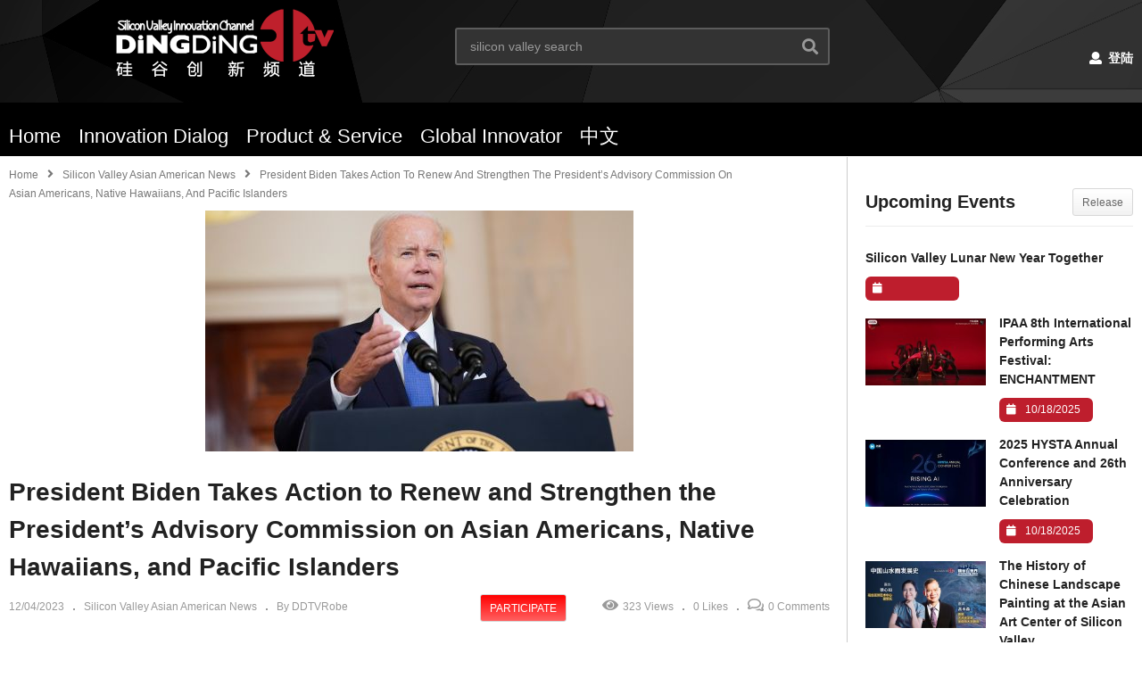

--- FILE ---
content_type: text/html; charset=UTF-8
request_url: http://www.dingdingtv.com/?p=96459
body_size: 20137
content:
<!DOCTYPE html>
<!--[if IE 7]>
<html class="ie ie7" lang="en-US">
<![endif]-->
<!--[if IE 8]>
<html class="ie ie8" lang="en-US">
<![endif]-->
<!--[if !(IE 7) | !(IE 8)  ]>-->
<html lang="en-US">
<!--<![endif]--><head>
<meta charset="UTF-8">
<meta name="viewport" content="width=device-width, initial-scale=1">
<link rel="profile" href="http://gmpg.org/xfn/11">
<link rel="pingback" href="http://www.dingdingtv.com/xmlrpc.php">
<meta property="og:image" content="http://www.dingdingtv.com/wp-content/uploads/2022/06/Joe-Biden.jpg"/><meta property="og:title" content="President Biden Takes Action to Renew and Strengthen the President’s Advisory Commission on Asian Americans, Native Hawaiians, and Pacific Islanders"/><meta property="og:url" content="http://www.dingdingtv.com/?p=96459"/><meta property="og:site_name" content="Ding Ding TV 丁丁电视"/><meta property="og:type" content="article"/><meta property="og:description" content="President Biden signs an Executive Order to reauthorize the Commission through September 2025 and hosts commissioners at the White House. 

On Thursday, October 26"/><meta property="fb:app_id" content="" /><meta name="twitter:card" value="summary" /><meta name="twitter:site" content="@Ding Ding TV 丁丁电视" /><meta name="twitter:title" content="President Biden Takes Action to Renew and Strengthen the President’s Advisory Commission on Asian Americans, Native Hawaiians, and Pacific Islanders" /><meta name="twitter:description" content="President Biden signs an Executive Order to reauthorize the Commission through September 2025 and hosts commissioners at the White House. 

On Thursday, October 26" /><meta name="twitter:image" content="http://www.dingdingtv.com/wp-content/uploads/2022/06/Joe-Biden.jpg" /><meta name="twitter:url" content="http://www.dingdingtv.com/?p=96459" /><title>President Biden Takes Action to Renew and Strengthen the President’s Advisory Commission on Asian Americans, Native Hawaiians, and Pacific Islanders &#8211; Ding Ding TV 丁丁电视</title>
<link rel='dns-prefetch' href='//s.w.org' />
<link rel="alternate" type="application/rss+xml" title="Ding Ding TV 丁丁电视 &raquo; Feed" href="http://www.dingdingtv.com/?feed=rss2" />
<link rel="alternate" type="application/rss+xml" title="Ding Ding TV 丁丁电视 &raquo; Comments Feed" href="http://www.dingdingtv.com/?feed=comments-rss2" />
<link rel="alternate" type="application/rss+xml" title="Ding Ding TV 丁丁电视 &raquo; President Biden Takes Action to Renew and Strengthen the President’s Advisory Commission on Asian Americans, Native Hawaiians, and Pacific Islanders Comments Feed" href="http://www.dingdingtv.com/?feed=rss2&#038;p=96459" />
		<script type="text/javascript">
			window._wpemojiSettings = {"baseUrl":"https:\/\/s.w.org\/images\/core\/emoji\/11\/72x72\/","ext":".png","svgUrl":"https:\/\/s.w.org\/images\/core\/emoji\/11\/svg\/","svgExt":".svg","source":{"concatemoji":"http:\/\/www.dingdingtv.com\/wp-includes\/js\/wp-emoji-release.min.js"}};
			!function(a,b,c){function d(a,b){var c=String.fromCharCode;l.clearRect(0,0,k.width,k.height),l.fillText(c.apply(this,a),0,0);var d=k.toDataURL();l.clearRect(0,0,k.width,k.height),l.fillText(c.apply(this,b),0,0);var e=k.toDataURL();return d===e}function e(a){var b;if(!l||!l.fillText)return!1;switch(l.textBaseline="top",l.font="600 32px Arial",a){case"flag":return!(b=d([55356,56826,55356,56819],[55356,56826,8203,55356,56819]))&&(b=d([55356,57332,56128,56423,56128,56418,56128,56421,56128,56430,56128,56423,56128,56447],[55356,57332,8203,56128,56423,8203,56128,56418,8203,56128,56421,8203,56128,56430,8203,56128,56423,8203,56128,56447]),!b);case"emoji":return b=d([55358,56760,9792,65039],[55358,56760,8203,9792,65039]),!b}return!1}function f(a){var c=b.createElement("script");c.src=a,c.defer=c.type="text/javascript",b.getElementsByTagName("head")[0].appendChild(c)}var g,h,i,j,k=b.createElement("canvas"),l=k.getContext&&k.getContext("2d");for(j=Array("flag","emoji"),c.supports={everything:!0,everythingExceptFlag:!0},i=0;i<j.length;i++)c.supports[j[i]]=e(j[i]),c.supports.everything=c.supports.everything&&c.supports[j[i]],"flag"!==j[i]&&(c.supports.everythingExceptFlag=c.supports.everythingExceptFlag&&c.supports[j[i]]);c.supports.everythingExceptFlag=c.supports.everythingExceptFlag&&!c.supports.flag,c.DOMReady=!1,c.readyCallback=function(){c.DOMReady=!0},c.supports.everything||(h=function(){c.readyCallback()},b.addEventListener?(b.addEventListener("DOMContentLoaded",h,!1),a.addEventListener("load",h,!1)):(a.attachEvent("onload",h),b.attachEvent("onreadystatechange",function(){"complete"===b.readyState&&c.readyCallback()})),g=c.source||{},g.concatemoji?f(g.concatemoji):g.wpemoji&&g.twemoji&&(f(g.twemoji),f(g.wpemoji)))}(window,document,window._wpemojiSettings);
		</script>
		<style type="text/css">
img.wp-smiley,
img.emoji {
	display: inline !important;
	border: none !important;
	box-shadow: none !important;
	height: 1em !important;
	width: 1em !important;
	margin: 0 .07em !important;
	vertical-align: -0.1em !important;
	background: none !important;
	padding: 0 !important;
}
</style>
<link rel='stylesheet' id='wti_like_post_style-css'  href='http://www.dingdingtv.com/wp-content/plugins/wti-like-post/css/wti_like_post.css' type='text/css' media='all' />
<link rel='stylesheet' id='video-ads-management-css'  href='http://www.dingdingtv.com/wp-content/plugins/cactus-ads/css/video-ads-management.css' type='text/css' media='all' />
<link rel='stylesheet' id='truemag-rating-css'  href='http://www.dingdingtv.com/wp-content/plugins/cactus-rating/css/style.css' type='text/css' media='all' />
<link rel='stylesheet' id='animate-css'  href='http://www.dingdingtv.com/wp-content/plugins/cactus-rating/css/animate.min.css' type='text/css' media='all' />
<link rel='stylesheet' id='easy-tab-css'  href='http://www.dingdingtv.com/wp-content/plugins/easy-tab/tab.css' type='text/css' media='all' />
<link rel='stylesheet' id='mashmenu-css-css'  href='http://www.dingdingtv.com/wp-content/themes/videopro/inc/megamenu/css/mashmenu.css' type='text/css' media='all' />
<link rel='stylesheet' id='font-awesome-2-css'  href='http://www.dingdingtv.com/wp-content/themes/videopro/css/font-awesome/css/font-awesome.min.css' type='text/css' media='all' />
<link rel='stylesheet' id='slick-css'  href='http://www.dingdingtv.com/wp-content/themes/videopro/css/slick.css' type='text/css' media='all' />
<link rel='stylesheet' id='malihu-scroll-css'  href='http://www.dingdingtv.com/wp-content/themes/videopro/css/jquery.mCustomScrollbar.min.css' type='text/css' media='all' />
<link rel='stylesheet' id='videopro-style-css'  href='http://www.dingdingtv.com/wp-content/themes/videopro/style.css' type='text/css' media='all' />
<link rel='stylesheet' id='videopro-membership-css'  href='http://www.dingdingtv.com/wp-content/themes/videopro/css/membership.css' type='text/css' media='all' />
<link rel='stylesheet' id='cactus-video-css-css'  href='http://www.dingdingtv.com/wp-content/plugins/cactus-video/css/main.css' type='text/css' media='all' />
<link rel='stylesheet' id='videopro-lightbox-style-css'  href='http://www.dingdingtv.com/wp-content/plugins/cactus-video/js/lightbox/lightbox.css' type='text/css' media='all' />
<link rel='stylesheet' id='ct-priority-nav-css'  href='http://www.dingdingtv.com/wp-content/plugins/videopro-shortcodes/shortcodes/js/priority-nav/priority-nav-core.css' type='text/css' media='all' />
<link rel='stylesheet' id='ct_shortcode_style-css'  href='http://www.dingdingtv.com/wp-content/plugins/videopro-shortcodes/shortcodes/css/shortcode.css' type='text/css' media='all' />
<style id='ct_shortcode_style-inline-css' type='text/css'>
@media only screen and (-webkit-min-device-pixel-ratio: 2),(min-resolution: 192dpi) {
					/* Retina Logo */
					.primary-header .cactus-logo.navigation-font a{background:url(http://www.dingdingtv.com/wp-content/uploads/2018/05/logo-1.png) no-repeat center; background-size:contain;height: 70px;}
					.primary-header .cactus-logo.navigation-font a img{ opacity:0; visibility:hidden}
				}img.gform_ajax_spinner{background:url(http://www.dingdingtv.com/wp-content/themes/videopro/images/ajax-loader.gif);}.cactus-submit-video a{background-color:#D9251D !important;color:#FFFFFF !important;}.cactus-submit-video a:hover{background-color:#999999 !important;color:#FFFFFF !important;}
</style>
<script type='text/javascript' src='http://www.dingdingtv.com/wp-includes/js/jquery/jquery.js'></script>
<script type='text/javascript' src='http://www.dingdingtv.com/wp-includes/js/jquery/jquery-migrate.min.js'></script>
<script type='text/javascript'>
/* <![CDATA[ */
var wtilp = {"ajax_url":"http:\/\/www.dingdingtv.com\/wp-admin\/admin-ajax.php"};
/* ]]> */
</script>
<script type='text/javascript' src='http://www.dingdingtv.com/wp-content/plugins/wti-like-post/js/wti_like_post.js'></script>
<script type='text/javascript'>
/* <![CDATA[ */
var asf = {"ajaxurl":"http:\/\/www.dingdingtv.com\/wp-admin\/admin-ajax.php"};
/* ]]> */
</script>
<script type='text/javascript' src='http://www.dingdingtv.com/wp-content/plugins/advance-search-form/searchform.js'></script>
<script type='text/javascript' src='http://www.dingdingtv.com/wp-content/plugins/advance-search-form/jquery.mousewheel.js'></script>
<script type='text/javascript' src='http://www.dingdingtv.com/wp-content/plugins/easy-tab/tab.js'></script>
<script type='text/javascript'>
/* <![CDATA[ */
var ajax_tptn_tracker = {"ajax_url":"http:\/\/www.dingdingtv.com\/","top_ten_id":"96459","top_ten_blog_id":"1","activate_counter":"11","tptn_rnd":"1649830537"};
/* ]]> */
</script>
<script type='text/javascript' src='http://www.dingdingtv.com/wp-content/plugins/top-10/includes/js/top-10-tracker.js'></script>
<script type='text/javascript'>
/* <![CDATA[ */
var cactus = {"ajaxurl":"http:\/\/www.dingdingtv.com\/wp-admin\/admin-ajax.php","video_pro_main_color":"#d9251d","query_vars":{"p":96459,"error":"","m":"","post_parent":"","subpost":"","subpost_id":"","attachment":"","attachment_id":0,"name":"","pagename":"","page_id":0,"second":"","minute":"","hour":"","day":0,"monthnum":0,"year":0,"w":0,"category_name":"","tag":"","cat":"","tag_id":"","author":"","author_name":"","feed":"","tb":"","paged":0,"meta_key":"","meta_value":"","preview":"","s":"","sentence":"","title":"","fields":"","menu_order":"","embed":"","category__in":[],"category__not_in":[],"category__and":[],"post__in":[],"post__not_in":[],"post_name__in":[],"tag__in":[],"tag__not_in":[],"tag__and":[],"tag_slug__in":[],"tag_slug__and":[],"post_parent__in":[],"post_parent__not_in":[],"author__in":[],"author__not_in":[],"ignore_sticky_posts":false,"suppress_filters":false,"cache_results":true,"update_post_term_cache":true,"lazy_load_term_meta":true,"update_post_meta_cache":true,"post_type":"","posts_per_page":12,"nopaging":false,"comments_per_page":"50","no_found_rows":false,"order":"DESC"},"current_url":"http:\/\/www.dingdingtv.com"};
/* ]]> */
</script>
<script type='text/javascript' src='http://www.dingdingtv.com/wp-content/themes/videopro/js/ajax.js'></script>
<link rel='https://api.w.org/' href='http://www.dingdingtv.com/index.php?rest_route=/' />
<link rel="EditURI" type="application/rsd+xml" title="RSD" href="http://www.dingdingtv.com/xmlrpc.php?rsd" />
<link rel="wlwmanifest" type="application/wlwmanifest+xml" href="http://www.dingdingtv.com/wp-includes/wlwmanifest.xml" /> 
<link rel='prev' title='Why Leaders Lie: The Truth About Lying in International Politics – John Mearsheimer' href='http://www.dingdingtv.com/?p=96456' />
<link rel='next' title='Boston Mayor Michelle Wu meets Silicon Valley community leaders' href='http://www.dingdingtv.com/?p=96461' />
<meta name="generator" content="WordPress 4.9.13" />
<link rel="canonical" href="http://www.dingdingtv.com/?p=96459" />
<link rel='shortlink' href='http://www.dingdingtv.com/?p=96459' />
<link rel="alternate" type="application/json+oembed" href="http://www.dingdingtv.com/index.php?rest_route=%2Foembed%2F1.0%2Fembed&#038;url=http%3A%2F%2Fwww.dingdingtv.com%2F%3Fp%3D96459" />
<link rel="alternate" type="text/xml+oembed" href="http://www.dingdingtv.com/index.php?rest_route=%2Foembed%2F1.0%2Fembed&#038;url=http%3A%2F%2Fwww.dingdingtv.com%2F%3Fp%3D96459&#038;format=xml" />
<style type="text/css">0</style>
<!-- Facebook Pixel Code -->
<script type='text/javascript'>
!function(f,b,e,v,n,t,s){if(f.fbq)return;n=f.fbq=function(){n.callMethod?
n.callMethod.apply(n,arguments):n.queue.push(arguments)};if(!f._fbq)f._fbq=n;
n.push=n;n.loaded=!0;n.version='2.0';n.queue=[];t=b.createElement(e);t.async=!0;
t.src=v;s=b.getElementsByTagName(e)[0];s.parentNode.insertBefore(t,s)}(window,
document,'script','https://connect.facebook.net/en_US/fbevents.js');
</script>
<!-- End Facebook Pixel Code -->
<script type='text/javascript'>
  fbq('init', '2224046774376460', [

], {
    "agent": "wordpress-4.9.13-1.7.25"
});
</script><script type='text/javascript'>
  fbq('track', 'PageView', [

]);
</script>
<!-- Facebook Pixel Code -->
<noscript>
<img height="1" width="1" style="display:none" alt="fbpx"
src="https://www.facebook.com/tr?id=2224046774376460&ev=PageView&noscript=1" />
</noscript>
<!-- End Facebook Pixel Code -->
		<style type="text/css">.recentcomments a{display:inline !important;padding:0 !important;margin:0 !important;}</style>
		<meta name="generator" content="Powered by WPBakery Page Builder - drag and drop page builder for WordPress."/>
<!--[if lte IE 9]><link rel="stylesheet" type="text/css" href="http://www.dingdingtv.com/wp-content/plugins/js_composer/assets/css/vc_lte_ie9.min.css" media="screen"><![endif]--><noscript><style type="text/css"> .wpb_animate_when_almost_visible { opacity: 1; }</style></noscript></head>
<body class="post-template-default single single-post postid-96459 single-format-standard group-blog enable-sticky-menu  behavior-down sidebar-right layout-wide wpb-js-composer js-comp-ver-5.4.7 vc_responsive">	
<a name="top" style="height:0; position:absolute; top:0;" id="top"></a>
<div id="body-wrap" data-background=" url(http://www.dingdingtv.com/wp-content/uploads/2018/05/bg.jpg)    " class=" ">
    <div id="wrap">
    	        <header id="header-navigation">
    	<!--Navigation style-->
<div class="cactus-nav-control  cactus-nav-style-3">
    
		     <div class="cactus-nav-main dark-div  dark-bg-color-1" style="background-image: url(http://www.dingdingtv.com/wp-content/uploads/2018/05/bg.jpg);">
        
        <div class="cactus-container padding-30px medium">
            
            <div class="cactus-row magin-30px">
                
                <!--nav left-->
                <div class="cactus-nav-left">
                    <!--logo-->
                    <div class="cactus-logo navigation-font">
                    	                        <a href="http://www.dingdingtv.com/">
                        	<img src="http://www.dingdingtv.com/wp-content/uploads/2018/05/logo-1.png" alt="Ding Ding TV 丁丁电视" title="Ding Ding TV 丁丁电视" class="cactus-img-logo">
                            
                                                        <img src="http://www.dingdingtv.com/wp-content/uploads/2018/05/logo-1.png" alt="Ding Ding TV 丁丁电视" title="Ding Ding TV 丁丁电视" class="cactus-img-logo cactus-img-sticky">
                                                    </a>
                    </div><!--logo-->
                    
                    <div class="cactus-main-menu cactus-open-left-sidebar right-logo navigation-font">
                        <ul>
                          <li><a href="javascript:;"><span></span><span></span><span></span></a></li>
                        </ul>
                    </div>
                                        <!--header search-->
                    <div class="cactus-header-search-form search-box-expandable">
                    	<aside id="advance_search_form-3" class="   widget widget-asf"><style>#advance_search_form-3 .ct-sub-w-title{color:#FFFFFF !important; background:#FF0000 !important}</style><div class="widget-inner">
		<div class="cactus-main-menu cactus-open-search-mobile navigation-font">
    <ul>
      <li><a href="javascript:;"><i class="fas fa-search"></i></a></li>
    </ul>
</div>
                            <form role="search" onsubmit="if(jQuery('.ss',jQuery(this)).val() == 'silicon valley search' || jQuery('.ss',jQuery(this)).val() == '') return false;" method="get" id="searchform" action="http://www.dingdingtv.com/">
	<div>
				
					        
        <span class="searchtext">
            <input type="text" value="silicon valley search" onfocus="if(this.value == 'silicon valley search') this.value = '';" onblur="if(this.value == '') this.value='silicon valley search'" name="s" class="ss"  autocomplete="off" placeholder="Enter Keyword"/>
                        <span class="suggestion"><!-- --></span>
                        <i class="fas fa-search" aria-hidden="true"></i>
		</span>
		
					<input type="hidden" name="video_only" value="1" />
					</div>
</form>
</div></aside>                    </div><!--header search-->
                    					                </div> <!--nav left-->
                
                <!--nav right-->
                <div class="cactus-nav-right">
                    <div class="cactus-main-menu cactus-open-menu-mobile navigation-font">
                        <ul>
                          <li><a href="javascript:;"><i class="fas fa-bars"></i>MENU</a></li>
                        </ul>
                    </div>
                    
					                    <div class="cactus-main-menu cactus-user-login navigation-font">
                        <ul>                	                 
                            <li>   
                                                                      
                                    <a  style="color: #fff;"  href="http://www.dingdingtv.com/wp-login.php?redirect_to=http%3A%2F%2Fwww.dingdingtv.com%3Fp%3D96459"><i class="fas fa-user"></i>&nbsp;登陆</a>
                                                                        <ul>
                                        <li><a style="color: #fff;" href="http://www.dingdingtv.com/wp-login.php?action=register">注册</a></li>
                                    </ul>
                                                                                                </li>                                       
                        </ul>
                    </div>
						
                </div><!--nav right-->
                            </div>
            
        </div>
        
    </div>
    
</div>
<div class="cactus-nav-control  cactus-nav-style-3 cactus-nav-style-4 ">  <!--add Class: cactus-nav-style-3-->
    <div class="cactus-nav-main dark-div dark-bg-color-1">
        
        <div class="cactus-container padding-30px medium">
            
            <!--Menu Down-->
            <div class="cactus-row magin-30px">
                <!--nav left-->
                <div class="cactus-nav-left cactus-only-main-menu">
                    <!--main menu / megamenu / Basic dropdown-->                                  
                    <div class="cactus-main-menu navigation-font">
                                            <ul class="nav navbar-nav">
                            <li id="mega-menu-item-28" class=" menu-item menu-item-type-custom menu-item-object-custom level0 main-menu-item list-style"><a href="/?page_id=21498&amp;lang=en">Home</a></li><li id="mega-menu-item-21656" class=" menu-item menu-item-type-taxonomy menu-item-object-category level0 main-menu-item list-style"><a href="http://www.dingdingtv.com/?cat=157">Innovation Dialog</a></li><li id="mega-menu-item-21653" class=" menu-item menu-item-type-taxonomy menu-item-object-category level0 main-menu-item list-style"><a href="http://www.dingdingtv.com/?cat=155">Product &#038; Service</a></li><li id="mega-menu-item-21655" class=" menu-item menu-item-type-taxonomy menu-item-object-category level0 main-menu-item list-style"><a href="http://www.dingdingtv.com/?cat=153">Global Innovator</a></li><li id="mega-menu-item-21912" class=" menu-item menu-item-type-custom menu-item-object-custom level0 main-menu-item list-style"><a href="http://www.dingdingtv.com?post=21494&amp;lang=zh">中文</a></li>                       </ul>
                                           </div><!--main menu-->
                </div><!--nav left-->  
                
            </div>
            <!--Menu Down-->
            
        </div>
    </div>
</div>
<!--Navigation style-->
        </header>
        
        <div class="main-top-sidebar-wrap"><aside id="text-61" class="   widget body-widget widget_text"><style>#text-61 .ct-sub-w-title{color:#FFFFFF !important; background:#FF0000 !important}</style><div class="body-widget-inner widget-inner">			<div class="textwidget">			<div class="ct-shortcode-sliderv3 sliderv5 dark-div carousel-v1 " style="display:none"; data-autoplay="1" data-item="">
			
				
			<div class="prev-slide"><i class="fa fa-angle-left"></i></div>
			<div class="next-slide"><i class="fa fa-angle-right"></i></div>
							
				<div class="cactus-listing-wrap">
					<div class="cactus-listing-config  style-2"> <!--addClass: style-1 + (style-2 -> style-n)-->
											<div class="cactus-sub-wrap">                        
							<!--item listing-->                                                
<article class="cactus-post-item">

    <div class="entry-content">                                        
        <!--picture (remove)-->
        <div class="picture">
            <div class="picture-content">
                <a href="http://www.dingdingtv.com/?p=91585" target="_self" title="Civic Leadership Forum Silicon Valley Stop Hate Series">
                    <img width="636" height="358"  data-src="http://www.dingdingtv.com/wp-content/uploads/2022/08/dingding3141V1-636x358.jpg" data-srcset="http://www.dingdingtv.com/wp-content/uploads/2022/08/dingding3141V1-636x358.jpg 636w, http://www.dingdingtv.com/wp-content/uploads/2022/08/dingding3141V1-768x432.jpg 768w, http://www.dingdingtv.com/wp-content/uploads/2022/08/dingding3141V1-205x115.jpg 205w, http://www.dingdingtv.com/wp-content/uploads/2022/08/dingding3141V1-277x156.jpg 277w, http://www.dingdingtv.com/wp-content/uploads/2022/08/dingding3141V1-320x180.jpg 320w, http://www.dingdingtv.com/wp-content/uploads/2022/08/dingding3141V1-407x229.jpg 407w, http://www.dingdingtv.com/wp-content/uploads/2022/08/dingding3141V1-565x318.jpg 565w, http://www.dingdingtv.com/wp-content/uploads/2022/08/dingding3141V1-800x450.jpg 800w, http://www.dingdingtv.com/wp-content/uploads/2022/08/dingding3141V1-1280x720.jpg 1280w" data-sizes="(max-width: 636px) 100vw, 636px" class="lazyload effect-fade" src="http://www.dingdingtv.com/wp-content/themes/videopro/images/dflazy.jpg" style="padding-top:56.289308176101%;" alt="dingding3141V1"/><div class="ct-post-icon ct-icon-"></div>                </a>
                <div class="content content-absolute-bt">
                    <!--Title (no title remove)-->
                    <h3 class="cactus-post-title entry-title h4"> 
                        <a style="color: #fff;" href="http://www.dingdingtv.com/?p=91585" target="_self" title="Civic Leadership Forum Silicon Valley Stop Hate Series">Civic Leadership Forum Silicon Valley Stop Hate Series</a>
                    </h3><!--Title-->
                    <div class="posted-on metadata-font">
                                                <a href="" class="author cactus-info font-size-1"><span>DDTV Community</span></a>
                                                                        <div class="date-time cactus-info font-size-1"><a href="http://www.dingdingtv.com/?p=91585" target="_self" class="cactus-info" rel="bookmark"><time datetime="2022-08-19T01:46:56+00:00" class="entry-date updated">08/19/2022</time></a></div>
                                            </div>
                </div>
            </div>                              
        </div><!--picture-->
    </div>
    
</article><!--item listing-->
<!--item listing-->                                                
<article class="cactus-post-item">

    <div class="entry-content">                                        
        <!--picture (remove)-->
        <div class="picture">
            <div class="picture-content">
                <a href="http://www.dingdingtv.com/?p=60517" target="_self" title=" &#8220;In time of COVID-19” Video Essay Contest 2020">
                    <img width="636" height="358"  data-src="http://www.dingdingtv.com/wp-content/uploads/2020/03/INTIMEOFCOVID-636x358.jpg" data-srcset="http://www.dingdingtv.com/wp-content/uploads/2020/03/INTIMEOFCOVID-636x358.jpg 636w, http://www.dingdingtv.com/wp-content/uploads/2020/03/INTIMEOFCOVID-768x432.jpg 768w, http://www.dingdingtv.com/wp-content/uploads/2020/03/INTIMEOFCOVID-205x115.jpg 205w, http://www.dingdingtv.com/wp-content/uploads/2020/03/INTIMEOFCOVID-277x156.jpg 277w, http://www.dingdingtv.com/wp-content/uploads/2020/03/INTIMEOFCOVID-320x180.jpg 320w, http://www.dingdingtv.com/wp-content/uploads/2020/03/INTIMEOFCOVID-407x229.jpg 407w, http://www.dingdingtv.com/wp-content/uploads/2020/03/INTIMEOFCOVID-565x318.jpg 565w, http://www.dingdingtv.com/wp-content/uploads/2020/03/INTIMEOFCOVID-800x450.jpg 800w, http://www.dingdingtv.com/wp-content/uploads/2020/03/INTIMEOFCOVID-1280x720.jpg 1280w" data-sizes="(max-width: 636px) 100vw, 636px" class="lazyload effect-fade" src="http://www.dingdingtv.com/wp-content/themes/videopro/images/dflazy.jpg" style="padding-top:56.289308176101%;" alt="INTIMEOFCOVID"/>			<div class="ct-icon-video wang" data-source="" data-type="iframe-video" data-caption=" &#8220;In time of COVID-19” Video Essay Contest 2020" data-id="60517">
				<script>if(typeof(video_iframe_params) == "undefined") video_iframe_params = []; video_iframe_params[60517] = ["<iframe width=\"560\" height=\"315\" src=\"https:\/\/www.youtube.com\/embed\/Oe2GdZ81cyw?autoplay=1&amp;wmode=opaque&amp;rel=0&amp;showinfo=0&amp;iv_load_policy=3&amp;modestbranding=0\" frameborder=\"0\" allow=\"accelerometer; autoplay; encrypted-media; gyroscope; picture-in-picture\" allowfullscreen><\/iframe>"];</script>			</div>
			                </a>
                <div class="content content-absolute-bt">
                    <!--Title (no title remove)-->
                    <h3 class="cactus-post-title entry-title h4"> 
                        <a style="color: #fff;" href="http://www.dingdingtv.com/?p=60517" target="_self" title=" &#8220;In time of COVID-19” Video Essay Contest 2020"> &#8220;In time of COVID-19” Video Essay Contest 2020</a>
                    </h3><!--Title-->
                    <div class="posted-on metadata-font">
                                                <a href="" class="author cactus-info font-size-1"><span>DingDing Moon</span></a>
                                                                        <div class="date-time cactus-info font-size-1"><a href="http://www.dingdingtv.com/?p=60517" target="_self" class="cactus-info" rel="bookmark"><time datetime="2021-05-20T10:45:05+00:00" class="entry-date updated">05/20/2021</time></a></div>
                                            </div>
                </div>
            </div>                              
        </div><!--picture-->
    </div>
    
</article><!--item listing-->
<!--item listing-->                                                
<article class="cactus-post-item">

    <div class="entry-content">                                        
        <!--picture (remove)-->
        <div class="picture">
            <div class="picture-content">
                <a href="http://www.dingdingtv.com/?p=24211" target="_self" title="Ding Ding Studio, Communitu Events &#038; Production">
                    <img width="636" height="358"  data-src="http://www.dingdingtv.com/wp-content/uploads/2020/01/BX0A9870-X3-1-636x358.jpg" data-srcset="http://www.dingdingtv.com/wp-content/uploads/2020/01/BX0A9870-X3-1-636x358.jpg 636w, http://www.dingdingtv.com/wp-content/uploads/2020/01/BX0A9870-X3-1-205x115.jpg 205w, http://www.dingdingtv.com/wp-content/uploads/2020/01/BX0A9870-X3-1-277x156.jpg 277w, http://www.dingdingtv.com/wp-content/uploads/2020/01/BX0A9870-X3-1-320x180.jpg 320w, http://www.dingdingtv.com/wp-content/uploads/2020/01/BX0A9870-X3-1-407x229.jpg 407w, http://www.dingdingtv.com/wp-content/uploads/2020/01/BX0A9870-X3-1-565x318.jpg 565w, http://www.dingdingtv.com/wp-content/uploads/2020/01/BX0A9870-X3-1-800x450.jpg 800w" data-sizes="(max-width: 636px) 100vw, 636px" class="lazyload effect-fade" src="http://www.dingdingtv.com/wp-content/themes/videopro/images/dflazy.jpg" style="padding-top:56.289308176101%;" alt="BX0A9870-X3-1"/>			<div class="ct-icon-video wang" data-source="" data-type="iframe-video" data-caption="Ding Ding Studio, Communitu Events &#038; Production" data-id="24211">
				<script>if(typeof(video_iframe_params) == "undefined") video_iframe_params = []; video_iframe_params[24211] = ["<iframe width=\"560\" height=\"315\" src=\"https:\/\/www.youtube.com\/embed\/E7e4XLReGPQ?start=3&amp;autoplay=1&amp;wmode=opaque&amp;rel=0&amp;showinfo=0&amp;iv_load_policy=3&amp;modestbranding=0\" title=\"YouTube video player\" frameborder=\"0\" allow=\"accelerometer; autoplay; clipboard-write; encrypted-media; gyroscope; picture-in-picture\" allowfullscreen><\/iframe>"];</script>			</div>
			                </a>
                <div class="content content-absolute-bt">
                    <!--Title (no title remove)-->
                    <h3 class="cactus-post-title entry-title h4"> 
                        <a style="color: #fff;" href="http://www.dingdingtv.com/?p=24211" target="_self" title="Ding Ding Studio, Communitu Events &#038; Production">Ding Ding Studio, Communitu Events &#038; Production</a>
                    </h3><!--Title-->
                    <div class="posted-on metadata-font">
                                                <a href="" class="author cactus-info font-size-1"><span>DDTV</span></a>
                                                                        <div class="date-time cactus-info font-size-1"><a href="http://www.dingdingtv.com/?p=24211" target="_self" class="cactus-info" rel="bookmark"><time datetime="2020-08-09T05:31:58+00:00" class="entry-date updated">08/09/2020</time></a></div>
                                            </div>
                </div>
            </div>                              
        </div><!--picture-->
    </div>
    
</article><!--item listing-->
																			
						</div>
						
					</div>
				</div>
	
			</div>
					    
</div>
		</div></aside></div><div id="cactus-body-container">
    <div class="cactus-sidebar-control sb-ct-medium"> <!--sb-ct-medium, sb-ct-small-->
        <div class="cactus-container ct-default">
            <div class="cactus-row">
            	                <div class="main-content-col">
                      <div class="main-content-col-body">
						                            <div class="single-post-content">
                              <article class="cactus-single-content hentry">
									<div class="cactus-breadcrumb  navigation-font font-size-1 "><div class="breadcrumb-wrap"><a href="http://www.dingdingtv.com/" rel="v:url" property="v:title">Home</a><i class="fas fa-angle-right" aria-hidden="true"></i><span typeof="v:Breadcrumb"><a rel="v:url" property="v:title" href="http://www.dingdingtv.com/?cat=376">Silicon Valley Asian American News</a></span><i class="fas fa-angle-right" aria-hidden="true"></i><span class="current">President Biden Takes Action to Renew and Strengthen the President’s Advisory Commission on Asian Americans, Native Hawaiians, and Pacific Islanders</span></div></div><!-- .breadcrumbs --><div class="style-post">
	            <div class="featured-img">
                <img width="480" height="270" src="http://www.dingdingtv.com/wp-content/uploads/2022/06/Joe-Biden.jpg" class="attachment-full size-full wp-post-image" alt="" srcset="http://www.dingdingtv.com/wp-content/uploads/2022/06/Joe-Biden.jpg 480w, http://www.dingdingtv.com/wp-content/uploads/2022/06/Joe-Biden-205x115.jpg 205w, http://www.dingdingtv.com/wp-content/uploads/2022/06/Joe-Biden-277x156.jpg 277w, http://www.dingdingtv.com/wp-content/uploads/2022/06/Joe-Biden-320x180.jpg 320w, http://www.dingdingtv.com/wp-content/uploads/2022/06/Joe-Biden-407x229.jpg 407w" sizes="(max-width: 480px) 100vw, 480px" />            </div>
                </div>
									<h1 class="single-title entry-title">President Biden Takes Action to Renew and Strengthen the President’s Advisory Commission on Asian Americans, Native Hawaiians, and Pacific Islanders</h1>

									

<div class="post-metadata">
			<div class="left">
			<div class="posted-on metadata-font">
								<div class="date-time cactus-info font-size-1"><a href="http://www.dingdingtv.com/?p=96459" target="_self" class="cactus-info" rel="bookmark"><time datetime="2023-12-04T02:39:24+00:00" class="entry-date updated">12/04/2023</time></a></div>
								<div class="categories cactus-info">
					<a class="font-size-1" href="http://www.dingdingtv.com/?cat=376" title="View all posts in Silicon Valley Asian American News">Silicon Valley Asian American News</a>					</div>
								<a href="javascript:void(0)" class="vcard author cactus-info font-size-1"><span class="fn">By DDTVRobe</span></a>
				                                         
			</div>
		</div>
		<div class="right">
        	<div class="posted-on metadata-font right">
				                <div class="view cactus-info font-size-1"><span>323 Views</span></div>
                                    <div class="cactus-info font-size-1"><span>0 Likes</span></div>
                                
                    <a href="http://www.dingdingtv.com/?p=96459#respond" class="comment cactus-info font-size-1"><span>0 Comments</span></a>                
                            </div>
		</div>
		<a href="http://www.dingdingtv.com/wp-admin/post-new.php" class="btn btn-default ct-gradient bt-action metadata-font font-size-1 icon-smart control-next" style="float: right;background-color: red;margin-right: 40px; margin-top: -9px;background: linear-gradient(to bottom, #ff0000 0%, rgb(255, 97, 97) 100%);color: #fff;">PARTICIPATE</a>	
</div>

<div class="body-content">
    <p><em>President Biden signs an Executive Order to reauthorize the Commission through September 2025 and hosts commissioners at the White House. </em></p>
<p>On Thursday, October 26, 2023, President Joe Biden welcomed members of the President’s Advisory Commission on Asian Americans, Native Hawaiians, and Pacific Islanders to the White House to discuss the Biden-Harris Administration’s government-wide approach to equity and ongoing efforts to address challenges faced by underserved Asian American, Native Hawaiian, and Pacific Islander (AA and NHPI) communities.</p>
<p>The historic meeting came just weeks after the President signed Executive Order 14109 to renew the Commission through September 2025. The action also amends Executive Order 14031 to provide commissioners with new authorities to more effectively communicate their work with the public. Established in May 2021, and co-chaired by Health and Human Services (HHS) Secretary Xavier Becerra and U.S. Trade Representative Ambassador Katherine Tai, the 25-member Commission of AA and NHPI leaders advises the President on ways the public, private and non-profit sectors can work together to advance equity, justice, and opportunity for AA and NHPI communities.</p>
<p>“From day one, the Biden-Harris Administration has made it a priority to advance equity through the federal government. And we commend the steadfast leadership of our President’s Advisory Commission, who have been tireless advocates for our nation’s diverse Asian American, Native Hawaiian, and Pacific Islander communities,” said HHS Secretary Becerra and Ambassador Tai. “Thanks to President Biden, this Commission is further empowered with the tools it needs to ensure AA and NHPI communities are continually seen and heard at the highest levels of government, and that equity remains at the forefront of our work.”</p>
<p>Building on President Biden’s executive actions, the White House Initiative on Asian Americans, Native Hawaiians, and Pacific Islanders (WHIAANHPI) also announced steps to further improve the day-to-day administration of the Commission, including the hiring of additional permanent staff and the designation of Sarah Min as Deputy Chief Commissioner to support Chief Commissioner Sonal Shah. During the Commission’s meeting at the White House, President Biden also expressed his gratitude to departing commissioners Dr. Amy Agbayani, Michelle Ka‘uhane, and Ai-jen Poo.</p>
<p>Following the swearing-in of commissioners by Vice President Kamala Harris in February 2022:</p>
<ul>
<li>The Commission has held seven public meetings, submitted its inaugural report, and approved 70 recommendations for transmittal to the President on a rolling basis – many of which are now being implemented by federal agencies and the White House.</li>
<li>Informed by the Commission’s recommendations, the White House released the Biden-Harris Administration&#8217;s first-ever national strategy to advance equity, justice, and opportunity for AA and NHPI communities on January 17, 2023. The strategy, which comprises WHIAANHPI&#8217;s inaugural report to the President and action plans prepared by 32 federal agencies, builds on the Administration’s broader equity agenda and details much needed investments in AA and NHPI communities and priorities.</li>
<li>The Biden-Harris Administration launched a series of in-person regional economic summits on January 25, 2023, implementing a key recommendation from the Commission and connecting AA and NHPI entrepreneurs and business leaders with federal resources in Philadelphia, Chicago, New York City, Seattle, and Honolulu.</li>
<li>On July 6 and 7, 2023, commissioners met and hosted a listening session with AA and NHPI community members in Honolulu, Hawaiʻi, marking their first convening outside of the continental United States.</li>
<li>On July 20, 2023, WHIAANHPI convened experts, community leaders, and federal officials for the Biden-Harris Administration’s first-ever mental health summit focused on improving equity and access to behavioral health care for AA and NHPI communities – fulfilling another recommendation from the Commission.</li>
<li>Building on the Commission’s efforts, WHIAANHPI launched “Demystifying Federal Grants,” a webinar series that aims to help nonprofits and community-based organizations learn more about federal grants and funding opportunities.</li>
<li>On September 22, 2023, President Biden issued the first-ever proclamation to recognize National Asian American and Native American Pacific Islander-Serving Institutions (AANAPISI) Week to honor the AANAPISI program’s essential role in empowering generations of underserved AA and NHPI students.</li>
<li>Members of the public can view recommendations and reports approved by the full Commission at hhs.gov/whiaanhpi.</li>
</ul>
<p>###</p>
<p>The White House Initiative on Asian Americans, Native Hawaiians, and Pacific Islanders (WHIAANHPI), established by President Joe Biden through Executive Order 14031, is charged with coordinating a whole-of-government agenda to advance equity, justice, and opportunity for AA and NHPI communities.</p>
</div>
<div class="posted-on metadata-font">                                               
    <div class="categories tags cactus-info">
        <a href="http://www.dingdingtv.com/?tag=aapi-en" class="font-size-1">AAPI</a><a href="http://www.dingdingtv.com/?tag=aapi-community" class="font-size-1">aapi community</a><a href="http://www.dingdingtv.com/?tag=advisory-commission-on-asian-americans-native-hawaiians-and-pacific-islanders" class="font-size-1">Advisory Commission on Asian Americans Native Hawaiians and Pacific Islanders</a><a href="http://www.dingdingtv.com/?tag=president-biden" class="font-size-1">president biden</a>    </div>
</div>
    <div id="footer-items">
        		<ul class="social-listing list-inline ">
	  				  		<li class="facebook">
		  		 	<a class="trasition-all" title="Share on Facebook" href="#" target="_blank" rel="nofollow" onclick="window.open('https://www.facebook.com/sharer/sharer.php?u='+'http%3A%2F%2Fwww.dingdingtv.com%2F%3Fp%3D96459','facebook-share-dialog','width=626,height=436');return false;"><i class="fab fa-facebook"></i>
		  		 	</a>
		  		</li>
	    			    	<li class="twitter">
			    	<a class="trasition-all" href="#" title="Share on Twitter" rel="nofollow" target="_blank" onclick="window.open('http://twitter.com/share?text=President+Biden+Takes+Action+to+Renew+and+Strengthen+the+President%E2%80%99s+Advisory+Commission+on+Asian+Americans%2C+Native+Hawaiians%2C+and+Pacific+Islanders&amp;url=http%3A%2F%2Fwww.dingdingtv.com%2F%3Fp%3D96459','twitter-share-dialog','width=626,height=436');return false;"><i class="fab fa-twitter"></i>
			    	</a>
		    	</li>
	    					   	<li class="linkedin">
				   	 	<a class="trasition-all" href="#" title="Share on LinkedIn" rel="nofollow" target="_blank" onclick="window.open('http://www.linkedin.com/shareArticle?mini=true&amp;url=http%3A%2F%2Fwww.dingdingtv.com%2F%3Fp%3D96459&amp;title=President+Biden+Takes+Action+to+Renew+and+Strengthen+the+President%E2%80%99s+Advisory+Commission+on+Asian+Americans%2C+Native+Hawaiians%2C+and+Pacific+Islanders&amp;source=Ding+Ding+TV+%E4%B8%81%E4%B8%81%E7%94%B5%E8%A7%86','linkedin-share-dialog','width=626,height=436');return false;"><i class="fab fa-linkedin"></i>
				   	 	</a>
				   	</li>
		   				   	<li class="tumblr">
			   	   <a class="trasition-all" href="#" title="Share on Tumblr" rel="nofollow" target="_blank" onclick="window.open('http://www.tumblr.com/share/link?url=http%3A%2F%2Fwww.dingdingtv.com%2F%3Fp%3D96459&amp;name=President+Biden+Takes+Action+to+Renew+and+Strengthen+the+President%E2%80%99s+Advisory+Commission+on+Asian+Americans%2C+Native+Hawaiians%2C+and+Pacific+Islanders','tumblr-share-dialog','width=626,height=436');return false;"><i class="fab fa-tumblr"></i>
			   	   </a>
			   	</li>
	    			    	 <li class="pinterest">
		    	 	<a class="trasition-all" href="#" title="Pin this" rel="nofollow" target="_blank" onclick="window.open('//pinterest.com/pin/create/button/?url=http%3A%2F%2Fwww.dingdingtv.com%2F%3Fp%3D96459&amp;media=http%3A%2F%2Fwww.dingdingtv.com%2Fwp-content%2Fuploads%2F2022%2F06%2FJoe-Biden.jpg&amp;description=President+Biden+Takes+Action+to+Renew+and+Strengthen+the+President%E2%80%99s+Advisory+Commission+on+Asian+Americans%2C+Native+Hawaiians%2C+and+Pacific+Islanders','pin-share-dialog','width=626,height=436');return false;"><i class="fab fa-pinterest"></i>
		    	 	</a>
		    	 </li>
	    	 		    	 <li class="vk">
		    	 	<a class="trasition-all" href="#" title="Share on VK" rel="nofollow" target="_blank" onclick="window.open('//vkontakte.ru/share.php?url=http%3A%2F%2Fwww.dingdingtv.com%2F%3Fp%3D96459','vk-share-dialog','width=626,height=436');return false;"><i class="fab fa-vk"></i>
		    	 	</a>
		    	 </li>
	    	 		    	<li class="email">
			    	<a class="trasition-all" href="mailto:?subject=President+Biden+Takes+Action+to+Renew+and+Strengthen+the+President%E2%80%99s+Advisory+Commission+on+Asian+Americans%2C+Native+Hawaiians%2C+and+Pacific+Islanders&amp;body=http%3A%2F%2Fwww.dingdingtv.com%2F%3Fp%3D96459" title="Email this"><i class="fas fa-envelope"></i>
			    	</a>
			   	</li>
		   					<li class="email">
			    	<a class="trasition-all" id="btn" href="#" title="weixin" rel="nofollow"  onmouseover="divShow()" onmouseout="divHide()""><i class="fab fa-weixin"></i>
		    	 	</a>
			   	</li>
				

	    </ul>
		<script>
var dv = document.getElementsByClassName("image-wx");
                           function divShow() {
                       dv[0].style.display = "block";
							}
						function divHide(){
							dv[0].style.display = "none";
							}
  </script>
  <div class="image-wx" style="display:none;position: absolute;    margin-top: -100px;margin-left: 460px;"><image width="120px" height="120px" src="http://www.dingdingtv.com/phpqrcode.php?url=http%3A%2F%2Fwww.dingdingtv.com%2F%3Fp%3D96459" /></div>
                <div class="video-toolbar standard">
            <div class="video-toolbar-content likes-button">
                <div class="toolbar-left">
                            <div class="share-tool-block like-button _check-like-id-96459 " data-like="like" data-unlike="dislike">
            <div class='watch-action'><div class='watch-position align-left'><div class='action-like'><a class='lbg-style3 like-96459 jlk' href='javascript:void(0)' data-task='like' data-post_id='96459' data-nonce='6190dbb13b' rel='nofollow'><img src='http://www.dingdingtv.com/wp-content/plugins/wti-like-post/images/pixel.gif' title='Like' /><span class='lc-96459 lc'>0</span></a></div><div class='action-unlike' style='display:none'><a class='unlbg-style3 unlike-96459 jlk' href='javascript:void(0)' data-task='unlike' data-post_id='96459' data-nonce='6190dbb13b' rel='nofollow'><img src='http://www.dingdingtv.com/wp-content/plugins/wti-like-post/images/pixel.gif' title='Unlike' /><span class='unlc-96459 unlc'>0</span></a></div> </div> <div class='status-96459 status align-left'></div></div><div class='wti-clear'></div>        </div>

                        </div>
            </div>
        </div>

                
    </div>
    
<div id="comments" class="comments-area">
	
	
		<div id="respond" class="comment-respond">
		<h3 id="reply-title" class="comment-reply-title">LEAVE YOUR COMMENT <small><a rel="nofollow" id="cancel-comment-reply-link" href="/?p=96459#respond" style="display:none;">Cancel reply</a></small></h3>			<form action="http://www.dingdingtv.com/wp-comments-post.php" method="post" id="commentform" class="comment-form">
				<p class="comment-notes"><span id="email-notes">Your email address will not be published.</span> Required fields are marked <span class="required">*</span></p><textarea id="comment" name="comment" aria-required="true" required="required" placeholder="Your comment *"></textarea><input id="author" name="author" type="text" placeholder="Your Name *" value="" size="30" required='required' aria-required='true'>
<input id="email" placeholder="Your Email *" name="email" type="email" value="" size="30" required='required' aria-required='true'>
<input type="hidden" id="url" placeholder="Your Website" name="url" type="text" value="1" size="30" />
<p class="form-submit"><input name="submit" type="submit" id="submit" class="submit" value="Post Comment" /> <input type='hidden' name='comment_post_ID' value='96459' id='comment_post_ID' />
<input type='hidden' name='comment_parent' id='comment_parent' value='0' />
</p><p style="display: none;"><input type="hidden" id="akismet_comment_nonce" name="akismet_comment_nonce" value="d66796bfdd" /></p><p style="display: none;"><input type="hidden" id="ak_js" name="ak_js" value="211"/></p>			</form>
			</div><!-- #respond -->
	
</div><!-- #comments -->
                              </article>
							</div>
							                      </div>
                  </div>
                 <!--Sidebar-->
<div class="cactus-sidebar ct-medium" style="background-color: #fff;">
        <div class="cactus-sidebar-content">
		<aside id="popular_posts_id-31" class="   widget widget-popular-post"><style>#popular_posts_id-31 .ct-sub-w-title{color:#FFFFFF !important; background:#FF0000 !important}</style><div class="widget-inner"><h2 class="widget-title h4"><a href="?cat=147" style="text-decoration:none">Upcoming Events</a><a href="http://www.dingdingtv.com/wp-admin/post-new.php" class="btn btn-default ct-gradient bt-action metadata-font font-size-1 icon-smart control-next" style="float: right;">Release</a></h2><div class="widget-popular-post-content ">
				<div class="cactus-listing-wrap">
					<div class="cactus-listing-config style-3 style-widget-popular-post">
						<div class="cactus-sub-wrap"><article class="cactus-post-item hentry">
					<div class="entry-content">	<div class="content" style="">
							<h3 class="cactus-post-title entry-title h6 sub-lineheight">
									<a style="" href="http://www.dingdingtv.com/?p=99691" target="_self" title="Silicon Valley Lunar New Year Together">Silicon Valley Lunar New Year Together</a>
							</h3>
							<div class=" metadata-font" >
								<a style="display:;color:#909090;text-decoration:none;" href="javascript:void(0)" target="_self" class="vcard author cactus-info font-size-1"><span class="fn"></span></a><div class="date-time cactus-info font-size-1" style="width:105px;background:#BE1E2D;padding:3px;border-radius:6px;color:white;"> <i class="fa fa-calendar" style="padding-right:10px;padding-left:5px"></i></div></div>    
						</div>
					</div>	
					</article><article class="cactus-post-item hentry">
					<div class="entry-content">	<div class="picture" style="display:">
										<div class="picture-content"><a title="IPAA 8th International Performing Arts Festival: ENCHANTMENT" target="_self" href="http://www.dingdingtv.com/?p=99516"><img width="144" height="81"  data-src="http://www.dingdingtv.com/wp-content/uploads/2025/10/ipaa-8th-international-performin-205x115.jpg" data-srcset="http://www.dingdingtv.com/wp-content/uploads/2025/10/ipaa-8th-international-performin-205x115.jpg 205w, http://www.dingdingtv.com/wp-content/uploads/2025/10/ipaa-8th-international-performin-768x432.jpg 768w, http://www.dingdingtv.com/wp-content/uploads/2025/10/ipaa-8th-international-performin-277x156.jpg 277w, http://www.dingdingtv.com/wp-content/uploads/2025/10/ipaa-8th-international-performin-320x180.jpg 320w, http://www.dingdingtv.com/wp-content/uploads/2025/10/ipaa-8th-international-performin-407x229.jpg 407w, http://www.dingdingtv.com/wp-content/uploads/2025/10/ipaa-8th-international-performin-565x318.jpg 565w, http://www.dingdingtv.com/wp-content/uploads/2025/10/ipaa-8th-international-performin-636x358.jpg 636w, http://www.dingdingtv.com/wp-content/uploads/2025/10/ipaa-8th-international-performin-800x450.jpg 800w, http://www.dingdingtv.com/wp-content/uploads/2025/10/ipaa-8th-international-performin.jpg 1280w" data-sizes="(max-width: 144px) 100vw, 144px" class="lazyload effect-fade" src="http://www.dingdingtv.com/wp-content/themes/videopro/images/dflazy.jpg" style="padding-top:56.25%;" alt="IPAA 8th International Performing Arts Festival: ENCHANTMENT"/><div class="ct-icon-video small-icon"></div></a></div>
							</div>	<div class="content" style="">
							<h3 class="cactus-post-title entry-title h6 sub-lineheight">
									<a style="" href="http://www.dingdingtv.com/?p=99516" target="_self" title="IPAA 8th International Performing Arts Festival: ENCHANTMENT">IPAA 8th International Performing Arts Festival: ENCHANTMENT</a>
							</h3>
							<div class=" metadata-font" >
								<a style="display:;color:#909090;text-decoration:none;" href="javascript:void(0)" target="_self" class="vcard author cactus-info font-size-1"><span class="fn"></span></a><div class="date-time cactus-info font-size-1" style="width:105px;background:#BE1E2D;padding:3px;border-radius:6px;color:white;"> <i class="fa fa-calendar" style="padding-right:10px;padding-left:5px"></i>10/18/2025</div></div>    
						</div>
					</div>	
					</article><article class="cactus-post-item hentry">
					<div class="entry-content">	<div class="picture" style="display:">
										<div class="picture-content"><a title="2025 HYSTA Annual Conference and 26th Anniversary Celebration" target="_self" href="http://www.dingdingtv.com/?p=99490"><img width="144" height="81"  data-src="http://www.dingdingtv.com/wp-content/uploads/2025/09/Hysta-205x115.jpg" data-srcset="http://www.dingdingtv.com/wp-content/uploads/2025/09/Hysta-205x115.jpg 205w, http://www.dingdingtv.com/wp-content/uploads/2025/09/Hysta-768x432.jpg 768w, http://www.dingdingtv.com/wp-content/uploads/2025/09/Hysta-277x156.jpg 277w, http://www.dingdingtv.com/wp-content/uploads/2025/09/Hysta-320x180.jpg 320w, http://www.dingdingtv.com/wp-content/uploads/2025/09/Hysta-407x229.jpg 407w, http://www.dingdingtv.com/wp-content/uploads/2025/09/Hysta-565x318.jpg 565w, http://www.dingdingtv.com/wp-content/uploads/2025/09/Hysta-636x358.jpg 636w, http://www.dingdingtv.com/wp-content/uploads/2025/09/Hysta-800x450.jpg 800w, http://www.dingdingtv.com/wp-content/uploads/2025/09/Hysta.jpg 940w" data-sizes="(max-width: 144px) 100vw, 144px" class="lazyload effect-fade" src="http://www.dingdingtv.com/wp-content/themes/videopro/images/dflazy.jpg" style="padding-top:56.25%;" alt="Hysta"/></a></div>
							</div>	<div class="content" style="">
							<h3 class="cactus-post-title entry-title h6 sub-lineheight">
									<a style="" href="http://www.dingdingtv.com/?p=99490" target="_self" title="2025 HYSTA Annual Conference and 26th Anniversary Celebration">2025 HYSTA Annual Conference and 26th Anniversary Celebration</a>
							</h3>
							<div class=" metadata-font" >
								<a style="display:;color:#909090;text-decoration:none;" href="javascript:void(0)" target="_self" class="vcard author cactus-info font-size-1"><span class="fn"></span></a><div class="date-time cactus-info font-size-1" style="width:105px;background:#BE1E2D;padding:3px;border-radius:6px;color:white;"> <i class="fa fa-calendar" style="padding-right:10px;padding-left:5px"></i>10/18/2025</div></div>    
						</div>
					</div>	
					</article><article class="cactus-post-item hentry">
					<div class="entry-content">	<div class="picture" style="display:">
										<div class="picture-content"><a title="The History of Chinese Landscape Painting at the Asian Art Center of Silicon Valley" target="_self" href="http://www.dingdingtv.com/?p=99387"><img width="144" height="81"  data-src="http://www.dingdingtv.com/wp-content/uploads/2025/08/the-history-of-chinese-landscape-205x115.jpg" data-srcset="http://www.dingdingtv.com/wp-content/uploads/2025/08/the-history-of-chinese-landscape-205x115.jpg 205w, http://www.dingdingtv.com/wp-content/uploads/2025/08/the-history-of-chinese-landscape-768x432.jpg 768w, http://www.dingdingtv.com/wp-content/uploads/2025/08/the-history-of-chinese-landscape-277x156.jpg 277w, http://www.dingdingtv.com/wp-content/uploads/2025/08/the-history-of-chinese-landscape-320x180.jpg 320w, http://www.dingdingtv.com/wp-content/uploads/2025/08/the-history-of-chinese-landscape-407x229.jpg 407w, http://www.dingdingtv.com/wp-content/uploads/2025/08/the-history-of-chinese-landscape-565x318.jpg 565w, http://www.dingdingtv.com/wp-content/uploads/2025/08/the-history-of-chinese-landscape-636x358.jpg 636w, http://www.dingdingtv.com/wp-content/uploads/2025/08/the-history-of-chinese-landscape-800x450.jpg 800w, http://www.dingdingtv.com/wp-content/uploads/2025/08/the-history-of-chinese-landscape.jpg 1280w" data-sizes="(max-width: 144px) 100vw, 144px" class="lazyload effect-fade" src="http://www.dingdingtv.com/wp-content/themes/videopro/images/dflazy.jpg" style="padding-top:56.25%;" alt="The History of Chinese Landscape Painting at the Asian Art Center of Silicon Valley"/><div class="ct-icon-video small-icon"></div></a></div>
							</div>	<div class="content" style="">
							<h3 class="cactus-post-title entry-title h6 sub-lineheight">
									<a style="" href="http://www.dingdingtv.com/?p=99387" target="_self" title="The History of Chinese Landscape Painting at the Asian Art Center of Silicon Valley">The History of Chinese Landscape Painting at the Asian Art Center of Silicon Valley</a>
							</h3>
							<div class=" metadata-font" >
								<a style="display:;color:#909090;text-decoration:none;" href="javascript:void(0)" target="_self" class="vcard author cactus-info font-size-1"><span class="fn"></span></a><div class="date-time cactus-info font-size-1" style="width:105px;background:#BE1E2D;padding:3px;border-radius:6px;color:white;"> <i class="fa fa-calendar" style="padding-right:10px;padding-left:5px"></i>8/31/2025</div></div>    
						</div>
					</div>	
					</article><article class="cactus-post-item hentry">
					<div class="entry-content">	<div class="picture" style="display:">
										<div class="picture-content"><a title="The Voice of a New Generation: An Exhibition by Mindart Studio" target="_self" href="http://www.dingdingtv.com/?p=99059"><img width="144" height="81"  data-src="http://www.dingdingtv.com/wp-content/uploads/2025/05/11747673177_.pic_-2-205x115.jpg" data-srcset="http://www.dingdingtv.com/wp-content/uploads/2025/05/11747673177_.pic_-2-205x115.jpg 205w, http://www.dingdingtv.com/wp-content/uploads/2025/05/11747673177_.pic_-2-277x156.jpg 277w, http://www.dingdingtv.com/wp-content/uploads/2025/05/11747673177_.pic_-2-320x180.jpg 320w, http://www.dingdingtv.com/wp-content/uploads/2025/05/11747673177_.pic_-2-407x229.jpg 407w, http://www.dingdingtv.com/wp-content/uploads/2025/05/11747673177_.pic_-2-565x318.jpg 565w, http://www.dingdingtv.com/wp-content/uploads/2025/05/11747673177_.pic_-2-636x358.jpg 636w, http://www.dingdingtv.com/wp-content/uploads/2025/05/11747673177_.pic_-2-800x450.jpg 800w" data-sizes="(max-width: 144px) 100vw, 144px" class="lazyload effect-fade" src="http://www.dingdingtv.com/wp-content/themes/videopro/images/dflazy.jpg" style="padding-top:56.25%;" alt="11747673177_.pic"/><div class="ct-icon-video small-icon"></div></a></div>
							</div>	<div class="content" style="">
							<h3 class="cactus-post-title entry-title h6 sub-lineheight">
									<a style="" href="http://www.dingdingtv.com/?p=99059" target="_self" title="The Voice of a New Generation: An Exhibition by Mindart Studio">The Voice of a New Generation: An Exhibition by Mindart Studio</a>
							</h3>
							<div class=" metadata-font" >
								<a style="display:;color:#909090;text-decoration:none;" href="javascript:void(0)" target="_self" class="vcard author cactus-info font-size-1"><span class="fn"></span></a><div class="date-time cactus-info font-size-1" style="width:105px;background:#BE1E2D;padding:3px;border-radius:6px;color:white;"> <i class="fa fa-calendar" style="padding-right:10px;padding-left:5px"></i>05/08/2025</div></div>    
						</div>
					</div>	
					</article><article class="cactus-post-item hentry">
					<div class="entry-content">	<div class="picture" style="display:">
										<div class="picture-content"><a title="Experience the Colors, Culture, and Celebration of India’s Festivals of Spring &#038; Baisakhi!" target="_self" href="http://www.dingdingtv.com/?p=98974"><img width="144" height="81"  data-src="http://www.dingdingtv.com/wp-content/uploads/2025/04/India-Spring-Festival-205x115.png" data-srcset="http://www.dingdingtv.com/wp-content/uploads/2025/04/India-Spring-Festival-205x115.png 205w, http://www.dingdingtv.com/wp-content/uploads/2025/04/India-Spring-Festival-277x156.png 277w, http://www.dingdingtv.com/wp-content/uploads/2025/04/India-Spring-Festival-320x180.png 320w, http://www.dingdingtv.com/wp-content/uploads/2025/04/India-Spring-Festival-407x229.png 407w" data-sizes="(max-width: 144px) 100vw, 144px" class="lazyload effect-fade" src="http://www.dingdingtv.com/wp-content/themes/videopro/images/dflazy.jpg" style="padding-top:56.25%;" alt="India-Spring-Festival"/></a></div>
							</div>	<div class="content" style="">
							<h3 class="cactus-post-title entry-title h6 sub-lineheight">
									<a style="" href="http://www.dingdingtv.com/?p=98974" target="_self" title="Experience the Colors, Culture, and Celebration of India’s Festivals of Spring &#038; Baisakhi!">Experience the Colors, Culture, and Celebration of India’s Festivals of Spring &#038; Baisakhi!</a>
							</h3>
							<div class=" metadata-font" >
								<a style="display:;color:#909090;text-decoration:none;" href="javascript:void(0)" target="_self" class="vcard author cactus-info font-size-1"><span class="fn"></span></a><div class="date-time cactus-info font-size-1" style="width:105px;background:#BE1E2D;padding:3px;border-radius:6px;color:white;"> <i class="fa fa-calendar" style="padding-right:10px;padding-left:5px"></i>4/26/2025</div></div>    
						</div>
					</div>	
					</article><article class="cactus-post-item hentry">
					<div class="entry-content">	<div class="picture" style="display:">
										<div class="picture-content"><a title="You are invited &#8211; Screening of &#8220;Everyone Asked About You&#8221; (Winner of the Golden State Film Festival) on March 27th" target="_self" href="http://www.dingdingtv.com/?p=98870"><img width="144" height="81"  data-src="http://www.dingdingtv.com/wp-content/uploads/2025/03/you-are-invited-screening-of-eve-205x115.jpg" data-srcset="http://www.dingdingtv.com/wp-content/uploads/2025/03/you-are-invited-screening-of-eve-205x115.jpg 205w, http://www.dingdingtv.com/wp-content/uploads/2025/03/you-are-invited-screening-of-eve-768x432.jpg 768w, http://www.dingdingtv.com/wp-content/uploads/2025/03/you-are-invited-screening-of-eve-277x156.jpg 277w, http://www.dingdingtv.com/wp-content/uploads/2025/03/you-are-invited-screening-of-eve-320x180.jpg 320w, http://www.dingdingtv.com/wp-content/uploads/2025/03/you-are-invited-screening-of-eve-407x229.jpg 407w, http://www.dingdingtv.com/wp-content/uploads/2025/03/you-are-invited-screening-of-eve-565x318.jpg 565w, http://www.dingdingtv.com/wp-content/uploads/2025/03/you-are-invited-screening-of-eve-636x358.jpg 636w, http://www.dingdingtv.com/wp-content/uploads/2025/03/you-are-invited-screening-of-eve-800x450.jpg 800w, http://www.dingdingtv.com/wp-content/uploads/2025/03/you-are-invited-screening-of-eve.jpg 1280w" data-sizes="(max-width: 144px) 100vw, 144px" class="lazyload effect-fade" src="http://www.dingdingtv.com/wp-content/themes/videopro/images/dflazy.jpg" style="padding-top:56.25%;" alt="You are invited &#8211; Screening of &#8220;Everyone Asked About You&#8221; (Winner of the Golden State Film Festival) on March 27th"/><div class="ct-icon-video small-icon"></div></a></div>
							</div>	<div class="content" style="">
							<h3 class="cactus-post-title entry-title h6 sub-lineheight">
									<a style="" href="http://www.dingdingtv.com/?p=98870" target="_self" title="You are invited &#8211; Screening of &#8220;Everyone Asked About You&#8221; (Winner of the Golden State Film Festival) on March 27th">You are invited &#8211; Screening of &#8220;Everyone Asked About You&#8221; (Winner of the Golden State Film Festival) on March 27th</a>
							</h3>
							<div class=" metadata-font" >
								<a style="display:;color:#909090;text-decoration:none;" href="javascript:void(0)" target="_self" class="vcard author cactus-info font-size-1"><span class="fn"></span></a><div class="date-time cactus-info font-size-1" style="width:105px;background:#BE1E2D;padding:3px;border-radius:6px;color:white;"> <i class="fa fa-calendar" style="padding-right:10px;padding-left:5px"></i>03/27/2025</div></div>    
						</div>
					</div>	
					</article><article class="cactus-post-item hentry">
					<div class="entry-content">	<div class="picture" style="display:">
										<div class="picture-content"><a title="Celebrate the 3rd Silicon Valley Lunar New Year Together!" target="_self" href="http://www.dingdingtv.com/?p=98734"><img width="144" height="81"  data-src="http://www.dingdingtv.com/wp-content/uploads/2025/02/Lunar-New-Year-Together16x9-205x115.gif" data-srcset="http://www.dingdingtv.com/wp-content/uploads/2025/02/Lunar-New-Year-Together16x9-205x115.gif 205w, http://www.dingdingtv.com/wp-content/uploads/2025/02/Lunar-New-Year-Together16x9-768x432.gif 768w, http://www.dingdingtv.com/wp-content/uploads/2025/02/Lunar-New-Year-Together16x9-277x156.gif 277w, http://www.dingdingtv.com/wp-content/uploads/2025/02/Lunar-New-Year-Together16x9-320x180.gif 320w, http://www.dingdingtv.com/wp-content/uploads/2025/02/Lunar-New-Year-Together16x9-407x229.gif 407w, http://www.dingdingtv.com/wp-content/uploads/2025/02/Lunar-New-Year-Together16x9-565x318.gif 565w, http://www.dingdingtv.com/wp-content/uploads/2025/02/Lunar-New-Year-Together16x9-636x358.gif 636w, http://www.dingdingtv.com/wp-content/uploads/2025/02/Lunar-New-Year-Together16x9-800x450.gif 800w, http://www.dingdingtv.com/wp-content/uploads/2025/02/Lunar-New-Year-Together16x9-1280x720.gif 1280w" data-sizes="(max-width: 144px) 100vw, 144px" class="lazyload effect-fade" src="http://www.dingdingtv.com/wp-content/themes/videopro/images/dflazy.jpg" style="padding-top:56.25%;" alt="Lunar-New-Year-Together16x9"/></a></div>
							</div>	<div class="content" style="">
							<h3 class="cactus-post-title entry-title h6 sub-lineheight">
									<a style="" href="http://www.dingdingtv.com/?p=98734" target="_self" title="Celebrate the 3rd Silicon Valley Lunar New Year Together!">Celebrate the 3rd Silicon Valley Lunar New Year Together!</a>
							</h3>
							<div class=" metadata-font" >
								<a style="display:;color:#909090;text-decoration:none;" href="javascript:void(0)" target="_self" class="vcard author cactus-info font-size-1"><span class="fn"></span></a><div class="date-time cactus-info font-size-1" style="width:105px;background:#BE1E2D;padding:3px;border-radius:6px;color:white;"> <i class="fa fa-calendar" style="padding-right:10px;padding-left:5px"></i></div></div>    
						</div>
					</div>	
					</article></div>
						</div>
					</div>	
				</div></div></aside><aside id="popular_posts_id-36" class=" style-5  widget widget-popular-post"><style>#popular_posts_id-36 .ct-sub-w-title{color:#FFFFFF !important; background:#FF0000 !important}</style><div class="widget-inner"><h2 class="widget-title h4"><a href="?cat=376" style="text-decoration:none">Press Release</a><a href="http://www.dingdingtv.com/wp-admin/post-new.php" class="btn btn-default ct-gradient bt-action metadata-font font-size-1 icon-smart control-next" style="float: right;">Release</a></h2><div class="widget-popular-post-content ">
				<div class="cactus-listing-wrap">
					<div class="cactus-listing-config style-3 style-widget-popular-post">
						<div class="cactus-sub-wrap"><article class="cactus-post-item hentry">
					<div class="entry-content">	<div class="picture" style="display:none">
										<div class="picture-content"><a title="Asian American Stories (AAS) &#038; Silicon Valley Community Media Thanksgiving Party" target="_self" href="http://www.dingdingtv.com/?p=99741"><img width="144" height="81"  data-src="http://www.dingdingtv.com/wp-content/uploads/2025/11/asian-american-stories-aas-silic-205x115.jpg" data-srcset="http://www.dingdingtv.com/wp-content/uploads/2025/11/asian-american-stories-aas-silic-205x115.jpg 205w, http://www.dingdingtv.com/wp-content/uploads/2025/11/asian-american-stories-aas-silic-768x432.jpg 768w, http://www.dingdingtv.com/wp-content/uploads/2025/11/asian-american-stories-aas-silic-277x156.jpg 277w, http://www.dingdingtv.com/wp-content/uploads/2025/11/asian-american-stories-aas-silic-320x180.jpg 320w, http://www.dingdingtv.com/wp-content/uploads/2025/11/asian-american-stories-aas-silic-407x229.jpg 407w, http://www.dingdingtv.com/wp-content/uploads/2025/11/asian-american-stories-aas-silic-565x318.jpg 565w, http://www.dingdingtv.com/wp-content/uploads/2025/11/asian-american-stories-aas-silic-636x358.jpg 636w, http://www.dingdingtv.com/wp-content/uploads/2025/11/asian-american-stories-aas-silic-800x450.jpg 800w, http://www.dingdingtv.com/wp-content/uploads/2025/11/asian-american-stories-aas-silic.jpg 1280w" data-sizes="(max-width: 144px) 100vw, 144px" class="lazyload effect-fade" src="http://www.dingdingtv.com/wp-content/themes/videopro/images/dflazy.jpg" style="padding-top:56.25%;" alt="Asian American Stories (AAS) &#038; Silicon Valley Community Media Thanksgiving Party"/><div class="ct-icon-video small-icon"></div></a></div>
							</div>	<div class="content" style="width:100%">
							<h3 class="cactus-post-title entry-title h6 sub-lineheight">
									<a style="font-size: 17px;" href="http://www.dingdingtv.com/?p=99741" target="_self" title="Asian American Stories (AAS) &#038; Silicon Valley Community Media Thanksgiving Party">Asian American Stories (AAS) &#038; Silicon Valley Community Media Thanksgiving Party</a>
							</h3>
							<div class=" metadata-font" >
								<a style="display:none;color:#909090;text-decoration:none;" href="javascript:void(0)" target="_self" class="vcard author cactus-info font-size-1"><span class="fn"></span></a><div class="date-time cactus-info font-size-1"><a href="http://www.dingdingtv.com/?p=99741" target="_self" class="cactus-info" rel="bookmark"><time datetime="2025-11-19T08:51:07+00:00" class="entry-date updated">11/19/2025</time></a></div></div>    
						</div>
					</div>	
					</article><article class="cactus-post-item hentry">
					<div class="entry-content">	<div class="picture" style="display:none">
										<div class="picture-content"><a title="CHINESE HISTORY AND CULTURE COMES ALIVE IN THE BAY AREA" target="_self" href="http://www.dingdingtv.com/?p=99717"><img width="144" height="81"  data-src="http://www.dingdingtv.com/wp-content/uploads/2025/11/IMG_3746-205x115.jpg" data-srcset="http://www.dingdingtv.com/wp-content/uploads/2025/11/IMG_3746-205x115.jpg 205w, http://www.dingdingtv.com/wp-content/uploads/2025/11/IMG_3746-277x156.jpg 277w, http://www.dingdingtv.com/wp-content/uploads/2025/11/IMG_3746-320x180.jpg 320w, http://www.dingdingtv.com/wp-content/uploads/2025/11/IMG_3746-407x229.jpg 407w, http://www.dingdingtv.com/wp-content/uploads/2025/11/IMG_3746-565x318.jpg 565w, http://www.dingdingtv.com/wp-content/uploads/2025/11/IMG_3746-636x358.jpg 636w" data-sizes="(max-width: 144px) 100vw, 144px" class="lazyload effect-fade" src="http://www.dingdingtv.com/wp-content/themes/videopro/images/dflazy.jpg" style="padding-top:56.25%;" alt="IMG_3746"/></a></div>
							</div>	<div class="content" style="width:100%">
							<h3 class="cactus-post-title entry-title h6 sub-lineheight">
									<a style="font-size: 17px;" href="http://www.dingdingtv.com/?p=99717" target="_self" title="CHINESE HISTORY AND CULTURE COMES ALIVE IN THE BAY AREA">CHINESE HISTORY AND CULTURE COMES ALIVE IN THE BAY AREA</a>
							</h3>
							<div class=" metadata-font" >
								<a style="display:none;color:#909090;text-decoration:none;" href="javascript:void(0)" target="_self" class="vcard author cactus-info font-size-1"><span class="fn"></span></a><div class="date-time cactus-info font-size-1"><a href="http://www.dingdingtv.com/?p=99717" target="_self" class="cactus-info" rel="bookmark"><time datetime="2025-11-16T18:35:48+00:00" class="entry-date updated">11/16/2025</time></a></div></div>    
						</div>
					</div>	
					</article><article class="cactus-post-item hentry">
					<div class="entry-content">	<div class="picture" style="display:none">
										<div class="picture-content"><a title="JULIE LI BROUGHT A NEW ANNIE TO LIFE" target="_self" href="http://www.dingdingtv.com/?p=99711"><img width="144" height="81"  data-src="http://www.dingdingtv.com/wp-content/uploads/2025/11/Julie-Li-headshot-205x115.jpg" data-srcset="http://www.dingdingtv.com/wp-content/uploads/2025/11/Julie-Li-headshot-205x115.jpg 205w, http://www.dingdingtv.com/wp-content/uploads/2025/11/Julie-Li-headshot-277x156.jpg 277w, http://www.dingdingtv.com/wp-content/uploads/2025/11/Julie-Li-headshot-320x180.jpg 320w, http://www.dingdingtv.com/wp-content/uploads/2025/11/Julie-Li-headshot-407x229.jpg 407w, http://www.dingdingtv.com/wp-content/uploads/2025/11/Julie-Li-headshot-565x318.jpg 565w, http://www.dingdingtv.com/wp-content/uploads/2025/11/Julie-Li-headshot-636x358.jpg 636w, http://www.dingdingtv.com/wp-content/uploads/2025/11/Julie-Li-headshot-800x450.jpg 800w, http://www.dingdingtv.com/wp-content/uploads/2025/11/Julie-Li-headshot-1280x720.jpg 1280w" data-sizes="(max-width: 144px) 100vw, 144px" class="lazyload effect-fade" src="http://www.dingdingtv.com/wp-content/themes/videopro/images/dflazy.jpg" style="padding-top:56.25%;" alt="Julie Li-headshot"/></a></div>
							</div>	<div class="content" style="width:100%">
							<h3 class="cactus-post-title entry-title h6 sub-lineheight">
									<a style="font-size: 17px;" href="http://www.dingdingtv.com/?p=99711" target="_self" title="JULIE LI BROUGHT A NEW ANNIE TO LIFE">JULIE LI BROUGHT A NEW ANNIE TO LIFE</a>
							</h3>
							<div class=" metadata-font" >
								<a style="display:none;color:#909090;text-decoration:none;" href="javascript:void(0)" target="_self" class="vcard author cactus-info font-size-1"><span class="fn"></span></a><div class="date-time cactus-info font-size-1"><a href="http://www.dingdingtv.com/?p=99711" target="_self" class="cactus-info" rel="bookmark"><time datetime="2025-11-13T21:54:32+00:00" class="entry-date updated">11/13/2025</time></a></div></div>    
						</div>
					</div>	
					</article><article class="cactus-post-item hentry">
					<div class="entry-content">	<div class="picture" style="display:none">
										<div class="picture-content"><a title="Ding Ding TV at ACoM 2025: Diana Ding Honored with Community Media Award" target="_self" href="http://www.dingdingtv.com/?p=99708"><img width="144" height="81"  data-src="http://www.dingdingtv.com/wp-content/uploads/2025/11/ding-ding-tv-at-acom-2025-diana-205x115.jpg" data-srcset="http://www.dingdingtv.com/wp-content/uploads/2025/11/ding-ding-tv-at-acom-2025-diana-205x115.jpg 205w, http://www.dingdingtv.com/wp-content/uploads/2025/11/ding-ding-tv-at-acom-2025-diana-768x432.jpg 768w, http://www.dingdingtv.com/wp-content/uploads/2025/11/ding-ding-tv-at-acom-2025-diana-277x156.jpg 277w, http://www.dingdingtv.com/wp-content/uploads/2025/11/ding-ding-tv-at-acom-2025-diana-320x180.jpg 320w, http://www.dingdingtv.com/wp-content/uploads/2025/11/ding-ding-tv-at-acom-2025-diana-407x229.jpg 407w, http://www.dingdingtv.com/wp-content/uploads/2025/11/ding-ding-tv-at-acom-2025-diana-565x318.jpg 565w, http://www.dingdingtv.com/wp-content/uploads/2025/11/ding-ding-tv-at-acom-2025-diana-636x358.jpg 636w, http://www.dingdingtv.com/wp-content/uploads/2025/11/ding-ding-tv-at-acom-2025-diana-800x450.jpg 800w, http://www.dingdingtv.com/wp-content/uploads/2025/11/ding-ding-tv-at-acom-2025-diana.jpg 1280w" data-sizes="(max-width: 144px) 100vw, 144px" class="lazyload effect-fade" src="http://www.dingdingtv.com/wp-content/themes/videopro/images/dflazy.jpg" style="padding-top:56.25%;" alt="Ding Ding TV at ACoM 2025: Diana Ding Honored with Community Media Award"/><div class="ct-icon-video small-icon"></div></a></div>
							</div>	<div class="content" style="width:100%">
							<h3 class="cactus-post-title entry-title h6 sub-lineheight">
									<a style="font-size: 17px;" href="http://www.dingdingtv.com/?p=99708" target="_self" title="Ding Ding TV at ACoM 2025: Diana Ding Honored with Community Media Award">Ding Ding TV at ACoM 2025: Diana Ding Honored with Community Media Award</a>
							</h3>
							<div class=" metadata-font" >
								<a style="display:none;color:#909090;text-decoration:none;" href="javascript:void(0)" target="_self" class="vcard author cactus-info font-size-1"><span class="fn"></span></a><div class="date-time cactus-info font-size-1"><a href="http://www.dingdingtv.com/?p=99708" target="_self" class="cactus-info" rel="bookmark"><time datetime="2025-11-13T07:21:28+00:00" class="entry-date updated">11/13/2025</time></a></div></div>    
						</div>
					</div>	
					</article><article class="cactus-post-item hentry">
					<div class="entry-content">	<div class="picture" style="display:none">
										<div class="picture-content"><a title="The Return of the G2: Can Trump and Xi Reshape the World?" target="_self" href="http://www.dingdingtv.com/?p=99705"><img width="144" height="81"  data-src="http://www.dingdingtv.com/wp-content/uploads/2025/11/Joel-G2-discussions-683x1024-205x115.jpg" data-srcset="http://www.dingdingtv.com/wp-content/uploads/2025/11/Joel-G2-discussions-683x1024-205x115.jpg 205w, http://www.dingdingtv.com/wp-content/uploads/2025/11/Joel-G2-discussions-683x1024-277x156.jpg 277w, http://www.dingdingtv.com/wp-content/uploads/2025/11/Joel-G2-discussions-683x1024-320x180.jpg 320w, http://www.dingdingtv.com/wp-content/uploads/2025/11/Joel-G2-discussions-683x1024-407x229.jpg 407w, http://www.dingdingtv.com/wp-content/uploads/2025/11/Joel-G2-discussions-683x1024-565x318.jpg 565w, http://www.dingdingtv.com/wp-content/uploads/2025/11/Joel-G2-discussions-683x1024-636x358.jpg 636w" data-sizes="(max-width: 144px) 100vw, 144px" class="lazyload effect-fade" src="http://www.dingdingtv.com/wp-content/themes/videopro/images/dflazy.jpg" style="padding-top:56.25%;" alt="Joel-G2-discussions-683&#215;1024"/></a></div>
							</div>	<div class="content" style="width:100%">
							<h3 class="cactus-post-title entry-title h6 sub-lineheight">
									<a style="font-size: 17px;" href="http://www.dingdingtv.com/?p=99705" target="_self" title="The Return of the G2: Can Trump and Xi Reshape the World?">The Return of the G2: Can Trump and Xi Reshape the World?</a>
							</h3>
							<div class=" metadata-font" >
								<a style="display:none;color:#909090;text-decoration:none;" href="javascript:void(0)" target="_self" class="vcard author cactus-info font-size-1"><span class="fn"></span></a><div class="date-time cactus-info font-size-1"><a href="http://www.dingdingtv.com/?p=99705" target="_self" class="cactus-info" rel="bookmark"><time datetime="2025-11-08T04:23:13+00:00" class="entry-date updated">11/08/2025</time></a></div></div>    
						</div>
					</div>	
					</article><article class="cactus-post-item hentry">
					<div class="entry-content">	<div class="picture" style="display:none">
										<div class="picture-content"><a title="How Gerrymandering and Infighting Harm Democracy!" target="_self" href="http://www.dingdingtv.com/?p=99702"><img width="144" height="81"  data-src="http://www.dingdingtv.com/wp-content/uploads/2025/11/Joel-Gerrymandering-and-infighting-768x768-205x115.jpg" data-srcset="http://www.dingdingtv.com/wp-content/uploads/2025/11/Joel-Gerrymandering-and-infighting-768x768-205x115.jpg 205w, http://www.dingdingtv.com/wp-content/uploads/2025/11/Joel-Gerrymandering-and-infighting-768x768-277x156.jpg 277w, http://www.dingdingtv.com/wp-content/uploads/2025/11/Joel-Gerrymandering-and-infighting-768x768-320x180.jpg 320w, http://www.dingdingtv.com/wp-content/uploads/2025/11/Joel-Gerrymandering-and-infighting-768x768-407x229.jpg 407w, http://www.dingdingtv.com/wp-content/uploads/2025/11/Joel-Gerrymandering-and-infighting-768x768-565x318.jpg 565w, http://www.dingdingtv.com/wp-content/uploads/2025/11/Joel-Gerrymandering-and-infighting-768x768-636x358.jpg 636w" data-sizes="(max-width: 144px) 100vw, 144px" class="lazyload effect-fade" src="http://www.dingdingtv.com/wp-content/themes/videopro/images/dflazy.jpg" style="padding-top:56.25%;" alt="Joel-Gerrymandering-and-infighting-768&#215;768"/></a></div>
							</div>	<div class="content" style="width:100%">
							<h3 class="cactus-post-title entry-title h6 sub-lineheight">
									<a style="font-size: 17px;" href="http://www.dingdingtv.com/?p=99702" target="_self" title="How Gerrymandering and Infighting Harm Democracy!">How Gerrymandering and Infighting Harm Democracy!</a>
							</h3>
							<div class=" metadata-font" >
								<a style="display:none;color:#909090;text-decoration:none;" href="javascript:void(0)" target="_self" class="vcard author cactus-info font-size-1"><span class="fn"></span></a><div class="date-time cactus-info font-size-1"><a href="http://www.dingdingtv.com/?p=99702" target="_self" class="cactus-info" rel="bookmark"><time datetime="2025-11-08T04:21:07+00:00" class="entry-date updated">11/08/2025</time></a></div></div>    
						</div>
					</div>	
					</article><article class="cactus-post-item hentry">
					<div class="entry-content">	<div class="picture" style="display:none">
										<div class="picture-content"><a title="Rebuilding American Credibility: From Dysfunction to Durable Leadership" target="_self" href="http://www.dingdingtv.com/?p=99699"><img width="144" height="81"  data-src="http://www.dingdingtv.com/wp-content/uploads/2025/11/Joel-US-credibility-1-768x768-205x115.jpg" data-srcset="http://www.dingdingtv.com/wp-content/uploads/2025/11/Joel-US-credibility-1-768x768-205x115.jpg 205w, http://www.dingdingtv.com/wp-content/uploads/2025/11/Joel-US-credibility-1-768x768-277x156.jpg 277w, http://www.dingdingtv.com/wp-content/uploads/2025/11/Joel-US-credibility-1-768x768-320x180.jpg 320w, http://www.dingdingtv.com/wp-content/uploads/2025/11/Joel-US-credibility-1-768x768-407x229.jpg 407w, http://www.dingdingtv.com/wp-content/uploads/2025/11/Joel-US-credibility-1-768x768-565x318.jpg 565w, http://www.dingdingtv.com/wp-content/uploads/2025/11/Joel-US-credibility-1-768x768-636x358.jpg 636w" data-sizes="(max-width: 144px) 100vw, 144px" class="lazyload effect-fade" src="http://www.dingdingtv.com/wp-content/themes/videopro/images/dflazy.jpg" style="padding-top:56.25%;" alt="Joel-US-credibility-1-768&#215;768"/></a></div>
							</div>	<div class="content" style="width:100%">
							<h3 class="cactus-post-title entry-title h6 sub-lineheight">
									<a style="font-size: 17px;" href="http://www.dingdingtv.com/?p=99699" target="_self" title="Rebuilding American Credibility: From Dysfunction to Durable Leadership">Rebuilding American Credibility: From Dysfunction to Durable Leadership</a>
							</h3>
							<div class=" metadata-font" >
								<a style="display:none;color:#909090;text-decoration:none;" href="javascript:void(0)" target="_self" class="vcard author cactus-info font-size-1"><span class="fn"></span></a><div class="date-time cactus-info font-size-1"><a href="http://www.dingdingtv.com/?p=99699" target="_self" class="cactus-info" rel="bookmark"><time datetime="2025-11-08T04:19:07+00:00" class="entry-date updated">11/08/2025</time></a></div></div>    
						</div>
					</div>	
					</article><article class="cactus-post-item hentry">
					<div class="entry-content">	<div class="picture" style="display:none">
										<div class="picture-content"><a title="FCSN GALA &#8220;EXPAND OUR DREAM&#8221;" target="_self" href="http://www.dingdingtv.com/?p=99659"><img width="144" height="81"  data-src="http://www.dingdingtv.com/wp-content/uploads/2025/11/IMG_3596-205x115.jpg" data-srcset="http://www.dingdingtv.com/wp-content/uploads/2025/11/IMG_3596-205x115.jpg 205w, http://www.dingdingtv.com/wp-content/uploads/2025/11/IMG_3596-277x156.jpg 277w, http://www.dingdingtv.com/wp-content/uploads/2025/11/IMG_3596-320x180.jpg 320w, http://www.dingdingtv.com/wp-content/uploads/2025/11/IMG_3596-407x229.jpg 407w, http://www.dingdingtv.com/wp-content/uploads/2025/11/IMG_3596-565x318.jpg 565w, http://www.dingdingtv.com/wp-content/uploads/2025/11/IMG_3596-636x358.jpg 636w, http://www.dingdingtv.com/wp-content/uploads/2025/11/IMG_3596-800x450.jpg 800w" data-sizes="(max-width: 144px) 100vw, 144px" class="lazyload effect-fade" src="http://www.dingdingtv.com/wp-content/themes/videopro/images/dflazy.jpg" style="padding-top:56.25%;" alt="IMG_3596"/></a></div>
							</div>	<div class="content" style="width:100%">
							<h3 class="cactus-post-title entry-title h6 sub-lineheight">
									<a style="font-size: 17px;" href="http://www.dingdingtv.com/?p=99659" target="_self" title="FCSN GALA &#8220;EXPAND OUR DREAM&#8221;">FCSN GALA &#8220;EXPAND OUR DREAM&#8221;</a>
							</h3>
							<div class=" metadata-font" >
								<a style="display:none;color:#909090;text-decoration:none;" href="javascript:void(0)" target="_self" class="vcard author cactus-info font-size-1"><span class="fn"></span></a><div class="date-time cactus-info font-size-1"><a href="http://www.dingdingtv.com/?p=99659" target="_self" class="cactus-info" rel="bookmark"><time datetime="2025-11-06T09:51:11+00:00" class="entry-date updated">11/06/2025</time></a></div></div>    
						</div>
					</div>	
					</article><article class="cactus-post-item hentry">
					<div class="entry-content">	<div class="picture" style="display:none">
										<div class="picture-content"><a title="If you are in line when the polls close at 8:00 PM tonight, please stay in line" target="_self" href="http://www.dingdingtv.com/?p=99648"><img width="144" height="81"  data-src="http://www.dingdingtv.com/wp-content/uploads/2025/11/9b006bd4d8528f92c6a07be58ddc06fb-1-205x115.jpg" data-srcset="http://www.dingdingtv.com/wp-content/uploads/2025/11/9b006bd4d8528f92c6a07be58ddc06fb-1-205x115.jpg 205w, http://www.dingdingtv.com/wp-content/uploads/2025/11/9b006bd4d8528f92c6a07be58ddc06fb-1-277x156.jpg 277w, http://www.dingdingtv.com/wp-content/uploads/2025/11/9b006bd4d8528f92c6a07be58ddc06fb-1-320x180.jpg 320w, http://www.dingdingtv.com/wp-content/uploads/2025/11/9b006bd4d8528f92c6a07be58ddc06fb-1-407x229.jpg 407w, http://www.dingdingtv.com/wp-content/uploads/2025/11/9b006bd4d8528f92c6a07be58ddc06fb-1-565x318.jpg 565w, http://www.dingdingtv.com/wp-content/uploads/2025/11/9b006bd4d8528f92c6a07be58ddc06fb-1-636x358.jpg 636w, http://www.dingdingtv.com/wp-content/uploads/2025/11/9b006bd4d8528f92c6a07be58ddc06fb-1-800x450.jpg 800w, http://www.dingdingtv.com/wp-content/uploads/2025/11/9b006bd4d8528f92c6a07be58ddc06fb-1-1280x720.jpg 1280w" data-sizes="(max-width: 144px) 100vw, 144px" class="lazyload effect-fade" src="http://www.dingdingtv.com/wp-content/themes/videopro/images/dflazy.jpg" style="padding-top:56.25%;" alt="9b006bd4d8528f92c6a07be58ddc06fb"/></a></div>
							</div>	<div class="content" style="width:100%">
							<h3 class="cactus-post-title entry-title h6 sub-lineheight">
									<a style="font-size: 17px;" href="http://www.dingdingtv.com/?p=99648" target="_self" title="If you are in line when the polls close at 8:00 PM tonight, please stay in line">If you are in line when the polls close at 8:00 PM tonight, please stay in line</a>
							</h3>
							<div class=" metadata-font" >
								<a style="display:none;color:#909090;text-decoration:none;" href="javascript:void(0)" target="_self" class="vcard author cactus-info font-size-1"><span class="fn"></span></a><div class="date-time cactus-info font-size-1"><a href="http://www.dingdingtv.com/?p=99648" target="_self" class="cactus-info" rel="bookmark"><time datetime="2025-11-04T11:00:12+00:00" class="entry-date updated">11/04/2025</time></a></div></div>    
						</div>
					</div>	
					</article><article class="cactus-post-item hentry">
					<div class="entry-content">	<div class="picture" style="display:none">
										<div class="picture-content"><a title="Polling Places Are Now Open! #2025CaliforniaSpecialElection" target="_self" href="http://www.dingdingtv.com/?p=99638"><img width="144" height="81"  data-src="http://www.dingdingtv.com/wp-content/uploads/2025/11/截屏2025-11-04-上午9.47.26-1-205x115.png" data-srcset="http://www.dingdingtv.com/wp-content/uploads/2025/11/截屏2025-11-04-上午9.47.26-1-205x115.png 205w, http://www.dingdingtv.com/wp-content/uploads/2025/11/截屏2025-11-04-上午9.47.26-1-277x156.png 277w, http://www.dingdingtv.com/wp-content/uploads/2025/11/截屏2025-11-04-上午9.47.26-1-320x180.png 320w, http://www.dingdingtv.com/wp-content/uploads/2025/11/截屏2025-11-04-上午9.47.26-1-407x229.png 407w, http://www.dingdingtv.com/wp-content/uploads/2025/11/截屏2025-11-04-上午9.47.26-1-565x318.png 565w, http://www.dingdingtv.com/wp-content/uploads/2025/11/截屏2025-11-04-上午9.47.26-1-636x358.png 636w, http://www.dingdingtv.com/wp-content/uploads/2025/11/截屏2025-11-04-上午9.47.26-1-800x450.png 800w" data-sizes="(max-width: 144px) 100vw, 144px" class="lazyload effect-fade" src="http://www.dingdingtv.com/wp-content/themes/videopro/images/dflazy.jpg" style="padding-top:56.25%;" alt="截屏2025-11-04 上午9.47.26"/></a></div>
							</div>	<div class="content" style="width:100%">
							<h3 class="cactus-post-title entry-title h6 sub-lineheight">
									<a style="font-size: 17px;" href="http://www.dingdingtv.com/?p=99638" target="_self" title="Polling Places Are Now Open! #2025CaliforniaSpecialElection">Polling Places Are Now Open! #2025CaliforniaSpecialElection</a>
							</h3>
							<div class=" metadata-font" >
								<a style="display:none;color:#909090;text-decoration:none;" href="javascript:void(0)" target="_self" class="vcard author cactus-info font-size-1"><span class="fn"></span></a><div class="date-time cactus-info font-size-1"><a href="http://www.dingdingtv.com/?p=99638" target="_self" class="cactus-info" rel="bookmark"><time datetime="2025-11-04T09:53:50+00:00" class="entry-date updated">11/04/2025</time></a></div></div>    
						</div>
					</div>	
					</article></div>
						</div>
					</div>	
				</div></div></aside>  
    </div>  
</div>
<!--Sidebar-->            </div>
        </div>
    </div>
</div>
            <!--footer-->
            <footer>
            	<div class="footer-inner dark-div">
                	                        <div class="footer-sidebar cactus-sidebar">
                            <div class="cactus-container padding-20px">                        	
                                <div class="cactus-row magin-20px">
                                    <aside id="media_image-3" class="   widget module widget-col widget_media_image"><style>#media_image-3 .ct-sub-w-title{color:#FFFFFF !important; background:#FF0000 !important}</style><div class="widget-inner"><img width="506" height="52" src="http://www.dingdingtv.com/wp-content/uploads/2018/05/DingDingTVd_03.png" class="image wp-image-21792  attachment-full size-full" alt="" style="max-width: 100%; height: auto;" srcset="http://www.dingdingtv.com/wp-content/uploads/2018/05/DingDingTVd_03.png 506w, http://www.dingdingtv.com/wp-content/uploads/2018/05/DingDingTVd_03-300x31.png 300w" sizes="(max-width: 506px) 100vw, 506px" /></div></aside><aside id="text-66" class="   widget module widget-col widget_text"><style>#text-66 .ct-sub-w-title{color:#FFFFFF !important; background:#FF0000 !important}</style><div class="widget-inner"><h2 class="widget-title h4">About Us</h2>			<div class="textwidget"><p>Ding Ding TV, a California Corporation, is a Chinese American tech new media in Silicon Valley.</p>
</div>
		</div></aside><aside id="text-67" class="   widget module widget-col widget_text"><style>#text-67 .ct-sub-w-title{color:#FFFFFF !important; background:#FF0000 !important}</style><div class="widget-inner"><h2 class="widget-title h4">Contact Us</h2>			<div class="textwidget"><p>Email：<a style="color: #999999;" href="mailto:Diana@dingdingtv.com">Diana@dingdingtv.com</a>, <a style="color: #999999;" href="mailto:Sandy@dingdingtv.com">Sandy@dingdingtv.com</a></p>
<p>Tel：408-244 8883, 408- 220 3099</p>
<p>Add：3350 Scott Blvd., Building 54 Santa Clara, CA 95054</p>
</div>
		</div></aside><aside id="videopro_social_accounts-6" class=" style-2  widget module widget-col videopro-social-accounts"><style>#videopro_social_accounts-6 .ct-sub-w-title{color:#FFFFFF !important; background:#FF0000 !important}</style><div class="widget-inner">		<ul class='nav navbar-nav navbar-right social-listing list-inline social-accounts wang'>
						<li class="facebook"><a target='_blank' href="https://www.facebook.com/DingDingTV/" title='Facebook'><i class="fab fa-facebook"></i></a></li>
										<li class="youtube"><a target='_blank' href="https://www.youtube.com/channel/UCGAPRqTrys-yUua_a1Bthdg?view_as=subscriber" title='YouTube'><i class="fab fa-youtube"></i></a></li>
										<li class="twitter"><a target='_blank' href="https://twitter.com/DianaTV" title='Twitter'><i class="fab fa-twitter"></i></a></li>
										<li class="linkedin"><a target='_blank' href="https://www.linkedin.com/in/dianading" title='LinkedIn'><i class="fab fa-linkedin"></i></a></li>
													<li class="google-plus"><a target='_blank' href="https://plus.google.com/103782138072017970223" title='Google Plus'><i class="fab fa-google-plus"></i></a></li>
																					        					<li  class="custom-fa-weibo"><a href="http://www.DingDing.TV" title='weibo' target="_blank"><i class="fab fa-weibo"></i></a></li>
									<li  class="custom-fa-vqq"><a href="http://v.qq.com/vplus/DingDingTV" title='腾讯视频' target="_blank"><i class="fab fa-vqq"></i></a></li>
						<li ><a class="trasition-all" id="btn" href="#" title="weixin" rel="nofollow" onmouseover="wechatShow()" onmouseout="wechatHide()"style="background-color: rgba(119,183,39,1.0);" ><i class="fab fa-weixin"></i></a>
		 <div class="image-wechat" style="display: none; position: absolute; bottom: 8%; right: 5%;"><img width="120px" height="120px" src="./weixin.png"></div>
		
		</li>
               	 
		</ul>
		<script>
var weixin = document.getElementsByClassName("image-wechat");
                           function wechatShow() {
                       weixin[0].style.display = "block";
							}
						function wechatHide(){
							weixin[0].style.display = "none";
							}
  </script>
		</div></aside>                                </div>
                            </div>
                        </div>
                                    </div>
                
                <div class="footer-info dark-div">
                	<div class="cactus-container padding-20px">
                    	<div class="cactus-row magin-20px">
                        	<div class="copyright font-1"> © 2019 Ding Ding TV, All Rights Reserved.  408-244 8883　3350 Scott Blvd.,Building 54 Santa Clara, CA 95054</div>
                            <div class="link font-1">
                            	<div class="menu-footer-menu-container has-gototop">
                                	<ul id="menu-footer-menu" class="menu">
                                    	                                    </ul>
                                </div>
                            </div>
                        </div>
                    </div>
                 </div>
            </footer><!--footer-->
                	</div>
        
                        
        <!--Menu moblie-->
        <div class="canvas-ovelay"></div>
        <div id="off-canvas" class="off-canvas-default dark-div">
          <div class="off-canvas-inner navigation-font">
            <div class="close-canvas-menu"> <i class="fas fa-times"></i> CLOSE </div>
            <nav class="off-menu">
              <ul>                        	
				  <li id="nav-menu-item-28" class="main-menu-item menu-item-depth-0 menu-item menu-item-type-custom menu-item-object-custom"><a href="/?page_id=21498&amp;lang=en" class="menu-link  main-menu-link">Home </a></li>
<li id="nav-menu-item-21656" class="main-menu-item menu-item-depth-0 menu-item menu-item-type-taxonomy menu-item-object-category"><a href="http://www.dingdingtv.com/?cat=157" class="menu-link  main-menu-link">Innovation Dialog </a></li>
<li id="nav-menu-item-21653" class="main-menu-item menu-item-depth-0 menu-item menu-item-type-taxonomy menu-item-object-category"><a href="http://www.dingdingtv.com/?cat=155" class="menu-link  main-menu-link">Product &#038; Service </a></li>
<li id="nav-menu-item-21655" class="main-menu-item menu-item-depth-0 menu-item menu-item-type-taxonomy menu-item-object-category"><a href="http://www.dingdingtv.com/?cat=153" class="menu-link  main-menu-link">Global Innovator </a></li>
<li id="nav-menu-item-21912" class="main-menu-item menu-item-depth-0 menu-item menu-item-type-custom menu-item-object-custom"><a href="http://www.dingdingtv.com?post=21494&amp;lang=zh" class="menu-link  main-menu-link">中文 </a></li>
                      
              </ul>
            </nav>
          </div>
        </div>
        <!--Menu moblie-->
    </div>
    
        <div id="gototop" class="hidden">
        <a href="#top" title="To Top"><i class="fas fa-angle-up"></i></a>
    </div>
            <div class="submitModal modal fade" id="submitReport">
          <div class="modal-dialog">
            <div class="modal-content">
              <div class="modal-header">
                <button type="button" class="close" data-dismiss="modal" aria-hidden="true"><i class="fas fa-times"></i></button>
                <h4 class="modal-title h4" id="myModalLabel">Report This</h4>
              </div>
              <div class="modal-body">
					[contact-form-7 id="1328"]              </div>
            </div>
          </div>
        </div>

            <script>
//(//function(d, s, id) {
		  //var js, fjs = d.getElementsByTagName(s)[0];
		  //if (d.getElementById(id)) return;
		  //js = d.createElement(s); js.id = id;
		  //js.src = "//connect.facebook.net/en_US/sdk.js#xfbml=1&version=v2.4";
		 // fjs.parentNode.insertBefore(js, fjs);
		//}(document, 'script', 'facebook-jssdk'));
</script>   
		<script type="text/javascript">
		
		  //(function() {
		//	var po = document.createElement('script'); po.type = 'text/javascript'; po.async = true;
		//	po.src = 'https://apis.google.com/js/platform.js';
		//	var s = document.getElementsByTagName('script')[0]; s.parentNode.insertBefore(po, s);
		//  })();
		</script>    
        <link rel='stylesheet' id='asf-suggestion-css-css'  href='http://www.dingdingtv.com/wp-content/plugins/advance-search-form/suggestion.css' type='text/css' media='all' />
<script type='text/javascript' src='http://www.dingdingtv.com/wp-content/plugins/cactus-ads/js/screenfull.js'></script>
<script type='text/javascript' src='http://www.dingdingtv.com/wp-content/plugins/cactus-ads/js/video-ads-management.js'></script>
<script type='text/javascript' src='http://www.dingdingtv.com/wp-content/plugins/cactus-rating/js/main.js'></script>
<script type='text/javascript' src='http://www.dingdingtv.com/wp-content/plugins/cactus-rating/js/wow.min.js'></script>
<script type='text/javascript' src='http://www.dingdingtv.com/wp-content/plugins/cactus-rating/js/jquery.raty-fa.js'></script>
<script type='text/javascript'>
/* <![CDATA[ */
var mashmenu = {"ajax_url":"http:\/\/www.dingdingtv.com\/wp-admin\/admin-ajax.php","ajax_loader":"on","ajax_enabled":"0"};
/* ]]> */
</script>
<script type='text/javascript' src='http://www.dingdingtv.com/wp-content/themes/videopro/inc/megamenu/js/mashmenu.js'></script>
<script type='text/javascript' src='http://www.dingdingtv.com/wp-content/themes/videopro/js/smoothscroll.js'></script>
<script type='text/javascript' src='http://www.dingdingtv.com/wp-content/themes/videopro/js/bootstrap-lib.js'></script>
<script type='text/javascript' src='http://www.dingdingtv.com/wp-content/themes/videopro/js/slick.min.js'></script>
<script type='text/javascript' src='http://www.dingdingtv.com/wp-content/themes/videopro/js/jquery.mCustomScrollbar.concat.min.js'></script>
<script type='text/javascript' src='http://www.dingdingtv.com/wp-content/themes/videopro/js/js.cookie.js'></script>
<script type='text/javascript' src='http://www.dingdingtv.com/wp-content/themes/videopro/js/isotope.js'></script>
<script type='text/javascript' src='http://www.dingdingtv.com/wp-includes/js/comment-reply.min.js'></script>
<script type='text/javascript' src='http://www.dingdingtv.com/wp-content/themes/videopro/js/template.js'></script>
<script type='text/javascript'>
/* <![CDATA[ */
var cactusvideo = {"ajaxurl":"http:\/\/www.dingdingtv.com\/wp-admin\/admin-ajax.php","lang":{"confirm_delete_video":"You are about to delete a video. Are you sure?","confirm_delete_playlist":"You are about to delete a playlist. Are you sure?","confirm_delete_channel":"You are about to delete a channel. Are you sure?","please_choose_category":"Please choose a category","please_choose_channel":"Please choose a channel","please_choose_playlist":"Please choose a playlist"}};
/* ]]> */
</script>
<script type='text/javascript' src='http://www.dingdingtv.com/wp-content/plugins/cactus-video/js/custom.js'></script>
<script type='text/javascript' src='http://www.dingdingtv.com/wp-content/plugins/cactus-video/js/lightbox/lightbox.js'></script>
<script type='text/javascript' src='http://www.dingdingtv.com/wp-content/plugins/cactus-video/js/lazysizes.min.js'></script>
<script type='text/javascript' src='http://www.dingdingtv.com/wp-content/plugins/videopro-shortcodes/shortcodes/js/priority-nav/priority-nav.min.js'></script>
<script type='text/javascript' src='http://www.dingdingtv.com/wp-content/plugins/videopro-shortcodes/shortcodes/js/shortcode.js'></script>
<script type='text/javascript' src='http://www.dingdingtv.com/wp-content/plugins/videopro-shortcodes/shortcodes/library/touchswipe/jquery.touchSwipe.min.js'></script>
<script type='text/javascript' src='http://www.dingdingtv.com/wp-includes/js/wp-embed.min.js'></script>
<script async="async" type='text/javascript' src='http://www.dingdingtv.com/wp-content/plugins/akismet/_inc/form.js'></script>
     
</body>
</html>

--- FILE ---
content_type: text/css
request_url: http://www.dingdingtv.com/wp-content/plugins/cactus-rating/css/style.css
body_size: 2560
content:
@charset "utf-8";
/* CSS Document */
.clear{
	clear:both;
}
.tmr-wrap *{
	text-shadow:none !important;
}
.tmr-wrap {
	padding: 0;
	margin-bottom:10px;
	overflow:hidden;
	background-color: #fef4d8;
	border: solid 1px #f9c73d;
	border-radius:4px;
	color: #5f5f5f;
	font-size:13px;
}
.tmr-wrap.tmr-float-left{
	max-width:500px;
	float:left;
	margin: 5px 20px 20px 0px;
}
.tmr-wrap.tmr-float-right{
	max-width:500px;
	float:right;
	margin: 5px 0px 20px 20px;
}
.tmr-head h3{
	font-size: 18px;
	color: #4141a0;
	margin: 0px;
	font-size: 22px;
	padding: 18px 30px;
	font-weight: normal;
}
.tmr-item {
	padding: 18px 0px;
	margin: 0 30px;
	border-top: solid 1px #f9c73d;
}
.tmr-item h6{
	display:inline-block;
	padding-right:10px;
	margin:0;
}
.tmr-stars{
	float:right;
	color: #4141a0;
	font-size:15px;
	line-height:20px;
	font-weight:normal;
	font-smooth: always;
	-webkit-font-smoothing : subpixel-antialiased;
}

.tmr-foot{
	display:table;
	min-height: 90px;
	width:100%;
	border-top:solid 1px #f9c73d;
}
.tmr-foot-inner{
	display:table-row;
}
.tmr-summary{
	display:table-cell;
	padding: 18px 30px;
	color:#8e8e8e;
}
.tmr-final{
	display:table-cell;
	background-color: rgba(249,199,61,.3);
	color: #4141a0;
	width: 132px;
	padding: 18px 10px;
	border-color: #f9c73d;
	border-style: solid;
	border-width: 0 0 0 1px;
	text-align:center;
}
.tmr-final .tmr-stars{
	float:none;
}
.tmr-final-review{
	text-align:center;
	font-size:18px;
}
.ct-vote {
	position: relative;
	margin-top: 27px;
}
.ct-vote p:before {
	color: #222;
    content: "" !important;
    font-family: FontAwesome;
    left: 50%;
    margin-left: -2px;
    position: absolute;
    top: -13px;
}
.ct-vote p {
	background: none repeat scroll 0 0 #222;
    color: #fff;
    font-family: Bitter;
    font-size: 14px;
    left: 50%;
    margin-left: -95px;
    padding: 10px;
    position: absolute;
    top: 51px;
    display:none;
}
.ct-vote .ct-progress .inner:hover {
	cursor: pointer;
}

.item-review {
  background: #f5f5f5;
  padding: 30px;
  margin-bottom: 30px;
  margin-top:20px;
}
.item-post-single .item-review h4,
.item-review h4 {
  font-size: 18px;
  font-weight: 400;
  margin: 0 0 30px 0;
}

.item-review .box-progress h5 {
  font-weight: 400;
  font-size: 14px;
  margin:10px 0;
}

.item-review .box-progress h5 .score {
  float: right;
}

.item-review .box-progress .progress {
  -webkit-box-shadow: 0 0 0 rgba(0, 0, 0, 0);
  -moz-box-shadow: 0 0 0 rgba(0, 0, 0, 0);
  box-shadow: 0 0 0 rgba(0, 0, 0, 0);
  background: #ffffff;
}

.item-review .box-progress .progress .progress-bar {
  -webkit-box-shadow: 0 0 0 rgba(0, 0, 0, 0);
  -moz-box-shadow: 0 0 0 rgba(0, 0, 0, 0);
  box-shadow: 0 0 0 rgba(0, 0, 0, 0);
}

.item-review .box-progress .progress .inner {
  width: 100%;
  height: 100%;
}

.item-review .box-text p {
  line-height: 1.65em;
}

.item-review .box-text .score {
  float: right;
  background: #ffffff;
  color: #dd4c39;
  padding: 20px 12px;
  font-size: 30px;
  display: inline-block;
  margin-left: 30px;
}

/*Fix for newstube*/
.item-review {display:block; background-color:transparent; width:auto; margin-left:0; margin-right:0; padding:25px 30px 40px 30px; margin-top:15px; border:1px solid rgba(204,204,204,1.0); position:relative;}
.item-review:before{ content:''; display:block; bottom:100%; height:3px; left:-1px; right:-1px; background-color:rgba(217,37,29,1.0); position:absolute;}
.item-review:first-child { margin-top:0;}
.item-review:last-child { margin-bottom:0;}
.item-review h4 { font-size:18px; font-weight:bold; padding-top:4px; padding-bottom:3px; margin-top:-10px; margin-bottom:11px; position:relative;}
.item-review .box-text { border-bottom:1px solid rgba(204,204,204,1.0); margin-bottom:30px;}
.item-review .box-text:before,
.item-review .box-text:after { display:table; content:''; clear:both;}
.item-review .box-text .score { background-color:transparent; color:rgba(217,37,29,1.0); font-size:48px; width:auto; height:auto; text-align:center; font-weight:bold; padding:13px 0 0 0; margin-left:20px; margin-bottom:30px; text-align:center; padding-top:0; line-height:1; margin-top:-20px; padding-top:5px; padding-bottom:2px;}
.item-review .box-text p { padding:0; margin-top:-6px; margin-bottom:0; margin-bottom:35px;  line-height:1.45;}
.item-review .box-text p:last-child { margin-bottom:35px;}

.item-review .box-progress { margin-bottom:20px;  padding-top:0.1px;}
.item-review .box-progress h5 { font-weight:bold; padding-top; margin-top:-10px; margin-bottom:5px; position:relative; padding-right:50px; padding-top:5px; padding-bottom:3px; font-size:16px;}
.item-review .box-progress h5 .score { position:absolute; top:50%; transform:translateY(-50%); -webkit-transform:translateY(-50%); -ms-transform:translateY(-50%); right:0; color:rgba(153,153,153,1.0); font-size:16px;}
.item-review .box-progress .progress { border-radius:3px; -webkit-border-radius:3px; height:20px; overflow:hidden; background-color:rgba(229,229,229,1.0);}
.item-review .box-progress .progress .progress-bar { background-color:rgba(153,153,153,1.0); height:20px;}

.ct-vote { margin-top:20px;}
.ct-vote p { display:block; font-family:inherit; padding-left:15px; padding-right:15px; opacity:0; visibility:hidden; transition: all 0.2s; -webkit-transition:all 0.2s;}
.ct-vote p.active {opacity:1; visibility: visible;}
.item-review .box-progress.ct-vote { margin-bottom:0; margin-top:40px;}
.item-review .box-progress.ct-vote .progress { margin-bottom:0;}

.tmr-criteria { border-bottom:1px solid rgba(204,204,204,1.0); padding-bottom:20px;}

@media(max-width:767px) {
	.item-review { margin-left:0; margin-right:0; padding-left:20px; padding-right:20px;}
}
/*Fix for newstube*/


/*rating star type*/
.star-rating-block {background-color: transparent; margin-left:0; margin-right:0; padding:25px 30px 25px 30px; margin-top:15px; border:1px solid rgba(204,204,204,1.0); position:relative;}
.star-rating-block:before{ content:''; display:block; bottom:100%; height:3px; left:-1px; right:-1px; background-color:rgba(217,37,29,1.0); position:absolute;}
.star-rating-block + p { margin-top:15px;}
.body-content.style-5 .star-rating-block {margin-left:auto; margin-right:auto;}
.star-rating-block .rating-title {font-size:18px; font-weight:bold; padding-top:4px; padding-bottom:3px; margin-top:-10px; margin-bottom:10px; position:relative; color:rgba(34,34,34,1.0); line-height:1.4;}
.star-rating-block .rating-summary-block {position: relative; margin-top:-5px; margin-bottom:30px; min-height:22px; line-height:1.45; padding-bottom:35px; border-bottom:1px solid rgba(204,204,204,1.0);}
.star-rating-block .rating-summary-block:after {content:''; clear:both; display:table;}
.star-rating-block .rating-summary-block .rating-summary {float:left; width:calc(100% - 120px); width:-webkit-calc(100% - 120px); width:-ms-calc(100% - 120px)}
.star-rating-block .rating-summary-block .rating-stars {font-size:16px; color:rgba(217,37,29,1.0); display:block;}
.star-rating-block .rating-summary-block .rating-stars .point { font-weight:bold; font-size:36px; display:block; text-align:center; line-height:1.05;}
.star-rating-block .rating-stars {color:rgba(153,153,153,1.0); font-size:16px; float:right; margin-top:-20px;}
.star-rating-block .criteria-title {font-weight:bold; margin-top:-7px; color:rgba(34,34,34,1.0); font-size:16px; text-transform:capitalize; float:left; width:calc(100% - 120px); width:-webkit-calc(100% - 120px); width:-ms-calc(100% - 120px)}
.star-rating-block .rating-item {position: relative; border-bottom: none;padding-bottom:6px; margin-bottom:20px; border-bottom:1px dotted rgba(215,215,215,1.0);}
.star-rating-block .rating-item:after {content:''; display:table; clear:both;}
.star-rating-block .rating-item:last-child { border-bottom:none;}
.star-rating-block .user-rating-block .rating-item {border-top: solid 1px rgba(204,204,204,1.0); margin-top:25px; padding-top:30px; margin-bottom:0;}
.star-rating-block .rating-criteria-block .rating-stars,
.star-rating-block .user-rating-block .rating-stars {margin-top:-7px;}
.star-rating-block .user-rating-block .rating-item .fa-fw {width:auto;}
.star-rating-block .user-rating-block .rating-item .rating-block {position: relative;}
.star-rating-block .user-rating-block .rating-item .rating-block .msg:before {color: #222; content: "" !important; font-family: FontAwesome; left: 75%; margin-left: -2px; position: absolute;top: -13px;}
.star-rating-block .user-rating-block .rating-item .rating-block .msg {position: absolute; white-space:nowrap; right:0; top: 27px; background: none repeat scroll 0 0 #222; color: #fff; padding: 9px 15px; font-size: 14px;display:block; visibility:visible; opacity:0; transition:all 0.2s; -webkit-transition:all 0.2s;}
.star-rating-block .user-rating-block .rating-item .rating-block .msg.active { visibility:visible; opacity:1;}

.star-rating-block .fa-star-o:before {opacity:0.4;}
.star-rating-block .fa-star-half-empty:before, 
.star-rating-block .fa-star-half-full:before, 
.star-rating-block .fa-star-half-o:before { opacity:0.8;}
@media(max-width:767px) {
	.star-rating-block { margin-left:0; margin-right:0; padding-left:20px; padding-right:20px;}
	.star-rating-block .rating-title { text-align:center;}
	.star-rating-block .rating-stars { text-align:center; margin-top:20px;}
	.star-rating-block .rating-criteria-block .rating-stars, 
	.star-rating-block .user-rating-block .rating-stars { margin-top:0;}
	.star-rating-block .rating-stars,
	.star-rating-block .rating-summary-block .rating-summary,
	.star-rating-block .criteria-title { float:none; width:100%; text-align:center; display:block;}
}
/*end rating star type*/

--- FILE ---
content_type: text/css
request_url: http://www.dingdingtv.com/wp-content/themes/videopro/inc/megamenu/css/mashmenu.css
body_size: 124
content:
/* MASH MENU 
 *
 * default color:
 * main color: #2AA4CF
 * hover color: #DDF0F9
 * channel title: #C7E6F5
*/





--- FILE ---
content_type: application/x-javascript
request_url: http://www.dingdingtv.com/wp-content/plugins/top-10/includes/js/top-10-tracker.js
body_size: 266
content:
jQuery(document).ready(function($){var data={'action':'tptn_tracker','top_ten_id':ajax_tptn_tracker.top_ten_id,'top_ten_blog_id':ajax_tptn_tracker.top_ten_blog_id,'activate_counter':ajax_tptn_tracker.activate_counter};jQuery.post(ajax_tptn_tracker.ajax_url,data);});